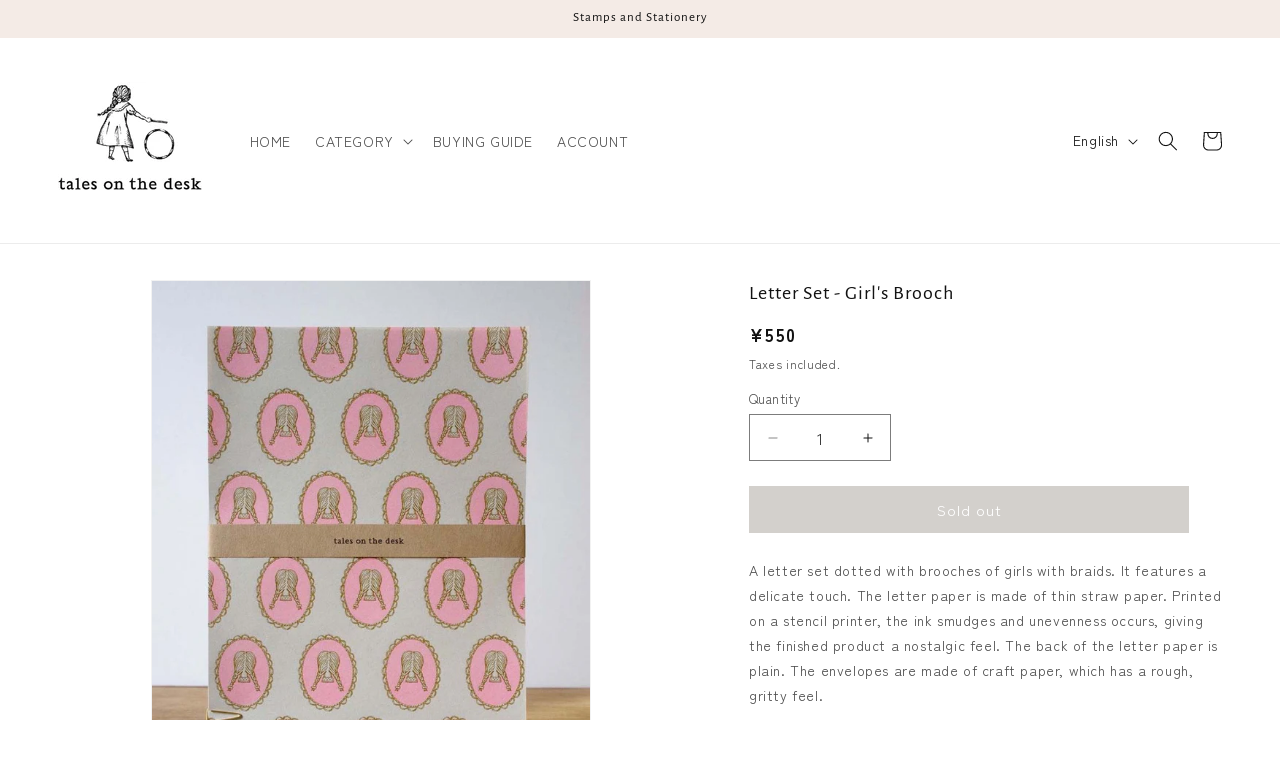

--- FILE ---
content_type: text/html; charset=utf-8
request_url: https://talesonthedesk.com/en/products/letter-set-7
body_size: 22895
content:
<!doctype html>
<html class="js" lang="en">
  <head>
    <meta charset="utf-8">
    <meta http-equiv="X-UA-Compatible" content="IE=edge">
    <meta name="viewport" content="width=device-width,initial-scale=1">
    <meta name="theme-color" content="">
    <link rel="canonical" href="https://talesonthedesk.com/en/products/letter-set-7">

    
<link rel="preconnect" href="https://fonts.shopifycdn.com" crossorigin><title>
      Letter set, girl&#39;s brooch, girl, cute, writing paper, letter
 &ndash; tales on the desk</title>

    
      <meta name="description" content="A letter set dotted with brooches of girls with braids. It features a delicate touch. The letter paper is made of thin straw paper. Printed on a stencil printer, the ink smudges and unevenness occurs, giving the finished product a nostalgic feel. The back of the letter paper is plain. The envelopes are made of craft pa">
    

    

<meta property="og:site_name" content="tales on the desk">
<meta property="og:url" content="https://talesonthedesk.com/en/products/letter-set-7">
<meta property="og:title" content="Letter set, girl&#39;s brooch, girl, cute, writing paper, letter">
<meta property="og:type" content="product">
<meta property="og:description" content="A letter set dotted with brooches of girls with braids. It features a delicate touch. The letter paper is made of thin straw paper. Printed on a stencil printer, the ink smudges and unevenness occurs, giving the finished product a nostalgic feel. The back of the letter paper is plain. The envelopes are made of craft pa"><meta property="og:image" content="http://talesonthedesk.com/cdn/shop/files/7.jpg?v=1715943025">
  <meta property="og:image:secure_url" content="https://talesonthedesk.com/cdn/shop/files/7.jpg?v=1715943025">
  <meta property="og:image:width" content="800">
  <meta property="og:image:height" content="1000"><meta property="og:price:amount" content="550">
  <meta property="og:price:currency" content="JPY"><meta name="twitter:site" content="@https://x.com/talesonthedesk"><meta name="twitter:card" content="summary_large_image">
<meta name="twitter:title" content="Letter set, girl&#39;s brooch, girl, cute, writing paper, letter">
<meta name="twitter:description" content="A letter set dotted with brooches of girls with braids. It features a delicate touch. The letter paper is made of thin straw paper. Printed on a stencil printer, the ink smudges and unevenness occurs, giving the finished product a nostalgic feel. The back of the letter paper is plain. The envelopes are made of craft pa">


    <script src="//talesonthedesk.com/cdn/shop/t/84/assets/constants.js?v=132983761750457495441754645741" defer="defer"></script>
    <script src="//talesonthedesk.com/cdn/shop/t/84/assets/pubsub.js?v=25310214064522200911754645743" defer="defer"></script>
    <script src="//talesonthedesk.com/cdn/shop/t/84/assets/global.js?v=7301445359237545521754645741" defer="defer"></script>
    <script src="//talesonthedesk.com/cdn/shop/t/84/assets/details-disclosure.js?v=13653116266235556501754645741" defer="defer"></script>
    <script src="//talesonthedesk.com/cdn/shop/t/84/assets/details-modal.js?v=25581673532751508451754645741" defer="defer"></script>
    <script src="//talesonthedesk.com/cdn/shop/t/84/assets/search-form.js?v=133129549252120666541754645743" defer="defer"></script><script src="//talesonthedesk.com/cdn/shop/t/84/assets/animations.js?v=88693664871331136111754645740" defer="defer"></script><script>window.performance && window.performance.mark && window.performance.mark('shopify.content_for_header.start');</script><meta name="google-site-verification" content="F_ZORkhZGz8XvTVhfcOGUN1DIAhdFN8i9cln2EAlioU">
<meta id="shopify-digital-wallet" name="shopify-digital-wallet" content="/59105837142/digital_wallets/dialog">
<link rel="alternate" hreflang="x-default" href="https://talesonthedesk.com/products/letter-set-7">
<link rel="alternate" hreflang="en" href="https://talesonthedesk.com/en/products/letter-set-7">
<link rel="alternate" type="application/json+oembed" href="https://talesonthedesk.com/en/products/letter-set-7.oembed">
<script async="async" src="/checkouts/internal/preloads.js?locale=en-JP"></script>
<script id="shopify-features" type="application/json">{"accessToken":"c8516769161385e4339938b50860e66b","betas":["rich-media-storefront-analytics"],"domain":"talesonthedesk.com","predictiveSearch":false,"shopId":59105837142,"locale":"en"}</script>
<script>var Shopify = Shopify || {};
Shopify.shop = "52811e-14.myshopify.com";
Shopify.locale = "en";
Shopify.currency = {"active":"JPY","rate":"1.0"};
Shopify.country = "JP";
Shopify.theme = {"name":"Dawn29","id":139722686550,"schema_name":"Dawn","schema_version":"15.4.0","theme_store_id":887,"role":"main"};
Shopify.theme.handle = "null";
Shopify.theme.style = {"id":null,"handle":null};
Shopify.cdnHost = "talesonthedesk.com/cdn";
Shopify.routes = Shopify.routes || {};
Shopify.routes.root = "/en/";</script>
<script type="module">!function(o){(o.Shopify=o.Shopify||{}).modules=!0}(window);</script>
<script>!function(o){function n(){var o=[];function n(){o.push(Array.prototype.slice.apply(arguments))}return n.q=o,n}var t=o.Shopify=o.Shopify||{};t.loadFeatures=n(),t.autoloadFeatures=n()}(window);</script>
<script id="shop-js-analytics" type="application/json">{"pageType":"product"}</script>
<script defer="defer" async type="module" src="//talesonthedesk.com/cdn/shopifycloud/shop-js/modules/v2/client.init-shop-cart-sync_COMZFrEa.en.esm.js"></script>
<script defer="defer" async type="module" src="//talesonthedesk.com/cdn/shopifycloud/shop-js/modules/v2/chunk.common_CdXrxk3f.esm.js"></script>
<script type="module">
  await import("//talesonthedesk.com/cdn/shopifycloud/shop-js/modules/v2/client.init-shop-cart-sync_COMZFrEa.en.esm.js");
await import("//talesonthedesk.com/cdn/shopifycloud/shop-js/modules/v2/chunk.common_CdXrxk3f.esm.js");

  window.Shopify.SignInWithShop?.initShopCartSync?.({"fedCMEnabled":true,"windoidEnabled":true});

</script>
<script>(function() {
  var isLoaded = false;
  function asyncLoad() {
    if (isLoaded) return;
    isLoaded = true;
    var urls = ["https:\/\/cdncozyantitheft.addons.business\/js\/script_tags\/52811e-14\/O63dZLzjdMTPzaNxkpSV5x2uouKt53A7.js?shop=52811e-14.myshopify.com"];
    for (var i = 0; i < urls.length; i++) {
      var s = document.createElement('script');
      s.type = 'text/javascript';
      s.async = true;
      s.src = urls[i];
      var x = document.getElementsByTagName('script')[0];
      x.parentNode.insertBefore(s, x);
    }
  };
  if(window.attachEvent) {
    window.attachEvent('onload', asyncLoad);
  } else {
    window.addEventListener('load', asyncLoad, false);
  }
})();</script>
<script id="__st">var __st={"a":59105837142,"offset":32400,"reqid":"9aef4fdc-2b75-45e3-a641-d2c84c187e36-1762987221","pageurl":"talesonthedesk.com\/en\/products\/letter-set-7","u":"a645a94f241a","p":"product","rtyp":"product","rid":7221897363542};</script>
<script>window.ShopifyPaypalV4VisibilityTracking = true;</script>
<script id="captcha-bootstrap">!function(){'use strict';const t='contact',e='account',n='new_comment',o=[[t,t],['blogs',n],['comments',n],[t,'customer']],c=[[e,'customer_login'],[e,'guest_login'],[e,'recover_customer_password'],[e,'create_customer']],r=t=>t.map((([t,e])=>`form[action*='/${t}']:not([data-nocaptcha='true']) input[name='form_type'][value='${e}']`)).join(','),a=t=>()=>t?[...document.querySelectorAll(t)].map((t=>t.form)):[];function s(){const t=[...o],e=r(t);return a(e)}const i='password',u='form_key',d=['recaptcha-v3-token','g-recaptcha-response','h-captcha-response',i],f=()=>{try{return window.sessionStorage}catch{return}},m='__shopify_v',_=t=>t.elements[u];function p(t,e,n=!1){try{const o=window.sessionStorage,c=JSON.parse(o.getItem(e)),{data:r}=function(t){const{data:e,action:n}=t;return t[m]||n?{data:e,action:n}:{data:t,action:n}}(c);for(const[e,n]of Object.entries(r))t.elements[e]&&(t.elements[e].value=n);n&&o.removeItem(e)}catch(o){console.error('form repopulation failed',{error:o})}}const l='form_type',E='cptcha';function T(t){t.dataset[E]=!0}const w=window,h=w.document,L='Shopify',v='ce_forms',y='captcha';let A=!1;((t,e)=>{const n=(g='f06e6c50-85a8-45c8-87d0-21a2b65856fe',I='https://cdn.shopify.com/shopifycloud/storefront-forms-hcaptcha/ce_storefront_forms_captcha_hcaptcha.v1.5.2.iife.js',D={infoText:'Protected by hCaptcha',privacyText:'Privacy',termsText:'Terms'},(t,e,n)=>{const o=w[L][v],c=o.bindForm;if(c)return c(t,g,e,D).then(n);var r;o.q.push([[t,g,e,D],n]),r=I,A||(h.body.append(Object.assign(h.createElement('script'),{id:'captcha-provider',async:!0,src:r})),A=!0)});var g,I,D;w[L]=w[L]||{},w[L][v]=w[L][v]||{},w[L][v].q=[],w[L][y]=w[L][y]||{},w[L][y].protect=function(t,e){n(t,void 0,e),T(t)},Object.freeze(w[L][y]),function(t,e,n,w,h,L){const[v,y,A,g]=function(t,e,n){const i=e?o:[],u=t?c:[],d=[...i,...u],f=r(d),m=r(i),_=r(d.filter((([t,e])=>n.includes(e))));return[a(f),a(m),a(_),s()]}(w,h,L),I=t=>{const e=t.target;return e instanceof HTMLFormElement?e:e&&e.form},D=t=>v().includes(t);t.addEventListener('submit',(t=>{const e=I(t);if(!e)return;const n=D(e)&&!e.dataset.hcaptchaBound&&!e.dataset.recaptchaBound,o=_(e),c=g().includes(e)&&(!o||!o.value);(n||c)&&t.preventDefault(),c&&!n&&(function(t){try{if(!f())return;!function(t){const e=f();if(!e)return;const n=_(t);if(!n)return;const o=n.value;o&&e.removeItem(o)}(t);const e=Array.from(Array(32),(()=>Math.random().toString(36)[2])).join('');!function(t,e){_(t)||t.append(Object.assign(document.createElement('input'),{type:'hidden',name:u})),t.elements[u].value=e}(t,e),function(t,e){const n=f();if(!n)return;const o=[...t.querySelectorAll(`input[type='${i}']`)].map((({name:t})=>t)),c=[...d,...o],r={};for(const[a,s]of new FormData(t).entries())c.includes(a)||(r[a]=s);n.setItem(e,JSON.stringify({[m]:1,action:t.action,data:r}))}(t,e)}catch(e){console.error('failed to persist form',e)}}(e),e.submit())}));const S=(t,e)=>{t&&!t.dataset[E]&&(n(t,e.some((e=>e===t))),T(t))};for(const o of['focusin','change'])t.addEventListener(o,(t=>{const e=I(t);D(e)&&S(e,y())}));const B=e.get('form_key'),M=e.get(l),P=B&&M;t.addEventListener('DOMContentLoaded',(()=>{const t=y();if(P)for(const e of t)e.elements[l].value===M&&p(e,B);[...new Set([...A(),...v().filter((t=>'true'===t.dataset.shopifyCaptcha))])].forEach((e=>S(e,t)))}))}(h,new URLSearchParams(w.location.search),n,t,e,['guest_login'])})(!0,!0)}();</script>
<script integrity="sha256-52AcMU7V7pcBOXWImdc/TAGTFKeNjmkeM1Pvks/DTgc=" data-source-attribution="shopify.loadfeatures" defer="defer" src="//talesonthedesk.com/cdn/shopifycloud/storefront/assets/storefront/load_feature-81c60534.js" crossorigin="anonymous"></script>
<script data-source-attribution="shopify.dynamic_checkout.dynamic.init">var Shopify=Shopify||{};Shopify.PaymentButton=Shopify.PaymentButton||{isStorefrontPortableWallets:!0,init:function(){window.Shopify.PaymentButton.init=function(){};var t=document.createElement("script");t.src="https://talesonthedesk.com/cdn/shopifycloud/portable-wallets/latest/portable-wallets.en.js",t.type="module",document.head.appendChild(t)}};
</script>
<script data-source-attribution="shopify.dynamic_checkout.buyer_consent">
  function portableWalletsHideBuyerConsent(e){var t=document.getElementById("shopify-buyer-consent"),n=document.getElementById("shopify-subscription-policy-button");t&&n&&(t.classList.add("hidden"),t.setAttribute("aria-hidden","true"),n.removeEventListener("click",e))}function portableWalletsShowBuyerConsent(e){var t=document.getElementById("shopify-buyer-consent"),n=document.getElementById("shopify-subscription-policy-button");t&&n&&(t.classList.remove("hidden"),t.removeAttribute("aria-hidden"),n.addEventListener("click",e))}window.Shopify?.PaymentButton&&(window.Shopify.PaymentButton.hideBuyerConsent=portableWalletsHideBuyerConsent,window.Shopify.PaymentButton.showBuyerConsent=portableWalletsShowBuyerConsent);
</script>
<script data-source-attribution="shopify.dynamic_checkout.cart.bootstrap">document.addEventListener("DOMContentLoaded",(function(){function t(){return document.querySelector("shopify-accelerated-checkout-cart, shopify-accelerated-checkout")}if(t())Shopify.PaymentButton.init();else{new MutationObserver((function(e,n){t()&&(Shopify.PaymentButton.init(),n.disconnect())})).observe(document.body,{childList:!0,subtree:!0})}}));
</script>
<script id="sections-script" data-sections="header" defer="defer" src="//talesonthedesk.com/cdn/shop/t/84/compiled_assets/scripts.js?2334"></script>
<script>window.performance && window.performance.mark && window.performance.mark('shopify.content_for_header.end');</script>


    <style data-shopify>
      @font-face {
  font-family: "Zen Kaku Gothic New";
  font-weight: 400;
  font-style: normal;
  font-display: swap;
  src: url("//talesonthedesk.com/cdn/fonts/zen_kaku_gothic_new/zenkakugothicnew_n4.04cfb790a87c2fa56f40f47191b8c05620cc5b9c.woff2") format("woff2"),
       url("//talesonthedesk.com/cdn/fonts/zen_kaku_gothic_new/zenkakugothicnew_n4.9496f4244fdde226f75f70707742d1f64ea52225.woff") format("woff");
}

      @font-face {
  font-family: "Zen Kaku Gothic New";
  font-weight: 700;
  font-style: normal;
  font-display: swap;
  src: url("//talesonthedesk.com/cdn/fonts/zen_kaku_gothic_new/zenkakugothicnew_n7.c629355112e2c4394bf64889a68f5ace346cfdd0.woff2") format("woff2"),
       url("//talesonthedesk.com/cdn/fonts/zen_kaku_gothic_new/zenkakugothicnew_n7.42126078c22414f8c87e00eff728b3e0216214d7.woff") format("woff");
}

      
      
      @font-face {
  font-family: "Alegreya Sans";
  font-weight: 400;
  font-style: normal;
  font-display: swap;
  src: url("//talesonthedesk.com/cdn/fonts/alegreya_sans/alegreyasans_n4.e332e76eefe545db0f9180cd382ce06e2f88055f.woff2") format("woff2"),
       url("//talesonthedesk.com/cdn/fonts/alegreya_sans/alegreyasans_n4.2f538e6a7581234d2f67054a40fbfd36d80c2e56.woff") format("woff");
}


      
        :root,
        .color-scheme-1 {
          --color-background: 255,255,255;
        
          --gradient-background: #ffffff;
        

        

        --color-foreground: 18,18,18;
        --color-background-contrast: 191,191,191;
        --color-shadow: 18,18,18;
        --color-button: 167,160,153;
        --color-button-text: 255,255,255;
        --color-secondary-button: 255,255,255;
        --color-secondary-button-text: 18,18,18;
        --color-link: 18,18,18;
        --color-badge-foreground: 18,18,18;
        --color-badge-background: 255,255,255;
        --color-badge-border: 18,18,18;
        --payment-terms-background-color: rgb(255 255 255);
      }
      
        
        .color-scheme-2 {
          --color-background: 243,243,243;
        
          --gradient-background: #f3f3f3;
        

        

        --color-foreground: 18,18,18;
        --color-background-contrast: 179,179,179;
        --color-shadow: 18,18,18;
        --color-button: 18,18,18;
        --color-button-text: 243,243,243;
        --color-secondary-button: 243,243,243;
        --color-secondary-button-text: 18,18,18;
        --color-link: 18,18,18;
        --color-badge-foreground: 18,18,18;
        --color-badge-background: 243,243,243;
        --color-badge-border: 18,18,18;
        --payment-terms-background-color: rgb(243 243 243);
      }
      
        
        .color-scheme-3 {
          --color-background: 36,40,51;
        
          --gradient-background: #242833;
        

        

        --color-foreground: 255,255,255;
        --color-background-contrast: 47,52,66;
        --color-shadow: 18,18,18;
        --color-button: 255,255,255;
        --color-button-text: 0,0,0;
        --color-secondary-button: 36,40,51;
        --color-secondary-button-text: 255,255,255;
        --color-link: 255,255,255;
        --color-badge-foreground: 255,255,255;
        --color-badge-background: 36,40,51;
        --color-badge-border: 255,255,255;
        --payment-terms-background-color: rgb(36 40 51);
      }
      
        
        .color-scheme-4 {
          --color-background: 18,18,18;
        
          --gradient-background: #121212;
        

        

        --color-foreground: 255,255,255;
        --color-background-contrast: 146,146,146;
        --color-shadow: 18,18,18;
        --color-button: 255,255,255;
        --color-button-text: 18,18,18;
        --color-secondary-button: 18,18,18;
        --color-secondary-button-text: 255,255,255;
        --color-link: 255,255,255;
        --color-badge-foreground: 255,255,255;
        --color-badge-background: 18,18,18;
        --color-badge-border: 255,255,255;
        --payment-terms-background-color: rgb(18 18 18);
      }
      
        
        .color-scheme-5 {
          --color-background: 51,79,180;
        
          --gradient-background: #334fb4;
        

        

        --color-foreground: 255,255,255;
        --color-background-contrast: 23,35,81;
        --color-shadow: 18,18,18;
        --color-button: 255,255,255;
        --color-button-text: 51,79,180;
        --color-secondary-button: 51,79,180;
        --color-secondary-button-text: 255,255,255;
        --color-link: 255,255,255;
        --color-badge-foreground: 255,255,255;
        --color-badge-background: 51,79,180;
        --color-badge-border: 255,255,255;
        --payment-terms-background-color: rgb(51 79 180);
      }
      
        
        .color-scheme-82bb1ca6-d642-4c2c-a560-6dbc3ee61707 {
          --color-background: 244,235,230;
        
          --gradient-background: #f4ebe6;
        

        

        --color-foreground: 18,18,18;
        --color-background-contrast: 205,164,141;
        --color-shadow: 18,18,18;
        --color-button: 18,18,18;
        --color-button-text: 255,255,255;
        --color-secondary-button: 244,235,230;
        --color-secondary-button-text: 18,18,18;
        --color-link: 18,18,18;
        --color-badge-foreground: 18,18,18;
        --color-badge-background: 244,235,230;
        --color-badge-border: 18,18,18;
        --payment-terms-background-color: rgb(244 235 230);
      }
      
        
        .color-scheme-691b7879-4d90-448a-b77d-d7861409e13f {
          --color-background: 167,160,153;
        
          --gradient-background: #a7a099;
        

        

        --color-foreground: 255,255,255;
        --color-background-contrast: 103,96,89;
        --color-shadow: 18,18,18;
        --color-button: 18,18,18;
        --color-button-text: 255,255,255;
        --color-secondary-button: 167,160,153;
        --color-secondary-button-text: 18,18,18;
        --color-link: 18,18,18;
        --color-badge-foreground: 255,255,255;
        --color-badge-background: 167,160,153;
        --color-badge-border: 255,255,255;
        --payment-terms-background-color: rgb(167 160 153);
      }
      
        
        .color-scheme-40bc6c4a-4192-470f-b219-4a4942a33929 {
          --color-background: 255,255,255;
        
          --gradient-background: #ffffff;
        

        

        --color-foreground: 18,18,18;
        --color-background-contrast: 191,191,191;
        --color-shadow: 18,18,18;
        --color-button: 167,160,153;
        --color-button-text: 255,255,255;
        --color-secondary-button: 255,255,255;
        --color-secondary-button-text: 18,18,18;
        --color-link: 18,18,18;
        --color-badge-foreground: 18,18,18;
        --color-badge-background: 255,255,255;
        --color-badge-border: 18,18,18;
        --payment-terms-background-color: rgb(255 255 255);
      }
      

      body, .color-scheme-1, .color-scheme-2, .color-scheme-3, .color-scheme-4, .color-scheme-5, .color-scheme-82bb1ca6-d642-4c2c-a560-6dbc3ee61707, .color-scheme-691b7879-4d90-448a-b77d-d7861409e13f, .color-scheme-40bc6c4a-4192-470f-b219-4a4942a33929 {
        color: rgba(var(--color-foreground), 0.75);
        background-color: rgb(var(--color-background));
      }

      :root {
        --font-body-family: "Zen Kaku Gothic New", sans-serif;
        --font-body-style: normal;
        --font-body-weight: 400;
        --font-body-weight-bold: 700;

        --font-heading-family: "Alegreya Sans", sans-serif;
        --font-heading-style: normal;
        --font-heading-weight: 400;

        --font-body-scale: 1.0;
        --font-heading-scale: 1.0;

        --media-padding: px;
        --media-border-opacity: 0.05;
        --media-border-width: 1px;
        --media-radius: 0px;
        --media-shadow-opacity: 0.0;
        --media-shadow-horizontal-offset: 0px;
        --media-shadow-vertical-offset: 4px;
        --media-shadow-blur-radius: 5px;
        --media-shadow-visible: 0;

        --page-width: 130rem;
        --page-width-margin: 0rem;

        --product-card-image-padding: 0.0rem;
        --product-card-corner-radius: 0.0rem;
        --product-card-text-alignment: left;
        --product-card-border-width: 0.0rem;
        --product-card-border-opacity: 0.1;
        --product-card-shadow-opacity: 0.0;
        --product-card-shadow-visible: 0;
        --product-card-shadow-horizontal-offset: 0.0rem;
        --product-card-shadow-vertical-offset: 0.4rem;
        --product-card-shadow-blur-radius: 0.5rem;

        --collection-card-image-padding: 0.0rem;
        --collection-card-corner-radius: 0.0rem;
        --collection-card-text-alignment: left;
        --collection-card-border-width: 0.0rem;
        --collection-card-border-opacity: 0.1;
        --collection-card-shadow-opacity: 0.0;
        --collection-card-shadow-visible: 0;
        --collection-card-shadow-horizontal-offset: 0.0rem;
        --collection-card-shadow-vertical-offset: 0.4rem;
        --collection-card-shadow-blur-radius: 0.5rem;

        --blog-card-image-padding: 0.0rem;
        --blog-card-corner-radius: 0.0rem;
        --blog-card-text-alignment: left;
        --blog-card-border-width: 0.0rem;
        --blog-card-border-opacity: 0.1;
        --blog-card-shadow-opacity: 0.0;
        --blog-card-shadow-visible: 0;
        --blog-card-shadow-horizontal-offset: 0.0rem;
        --blog-card-shadow-vertical-offset: 0.4rem;
        --blog-card-shadow-blur-radius: 0.5rem;

        --badge-corner-radius: 0.0rem;

        --popup-border-width: 1px;
        --popup-border-opacity: 0.1;
        --popup-corner-radius: 0px;
        --popup-shadow-opacity: 0.05;
        --popup-shadow-horizontal-offset: 0px;
        --popup-shadow-vertical-offset: 4px;
        --popup-shadow-blur-radius: 5px;

        --drawer-border-width: 1px;
        --drawer-border-opacity: 0.1;
        --drawer-shadow-opacity: 0.0;
        --drawer-shadow-horizontal-offset: 0px;
        --drawer-shadow-vertical-offset: 4px;
        --drawer-shadow-blur-radius: 5px;

        --spacing-sections-desktop: 0px;
        --spacing-sections-mobile: 0px;

        --grid-desktop-vertical-spacing: 4px;
        --grid-desktop-horizontal-spacing: 16px;
        --grid-mobile-vertical-spacing: 2px;
        --grid-mobile-horizontal-spacing: 8px;

        --text-boxes-border-opacity: 0.1;
        --text-boxes-border-width: 0px;
        --text-boxes-radius: 0px;
        --text-boxes-shadow-opacity: 0.0;
        --text-boxes-shadow-visible: 0;
        --text-boxes-shadow-horizontal-offset: 0px;
        --text-boxes-shadow-vertical-offset: 4px;
        --text-boxes-shadow-blur-radius: 5px;

        --buttons-radius: 0px;
        --buttons-radius-outset: 0px;
        --buttons-border-width: 1px;
        --buttons-border-opacity: 1.0;
        --buttons-shadow-opacity: 0.0;
        --buttons-shadow-visible: 0;
        --buttons-shadow-horizontal-offset: 0px;
        --buttons-shadow-vertical-offset: 4px;
        --buttons-shadow-blur-radius: 5px;
        --buttons-border-offset: 0px;

        --inputs-radius: 0px;
        --inputs-border-width: 1px;
        --inputs-border-opacity: 0.55;
        --inputs-shadow-opacity: 0.0;
        --inputs-shadow-horizontal-offset: 0px;
        --inputs-margin-offset: 0px;
        --inputs-shadow-vertical-offset: 4px;
        --inputs-shadow-blur-radius: 5px;
        --inputs-radius-outset: 0px;

        --variant-pills-radius: 40px;
        --variant-pills-border-width: 1px;
        --variant-pills-border-opacity: 0.55;
        --variant-pills-shadow-opacity: 0.0;
        --variant-pills-shadow-horizontal-offset: 0px;
        --variant-pills-shadow-vertical-offset: 4px;
        --variant-pills-shadow-blur-radius: 5px;
      }

      *,
      *::before,
      *::after {
        box-sizing: inherit;
      }

      html {
        box-sizing: border-box;
        font-size: calc(var(--font-body-scale) * 62.5%);
        height: 100%;
      }

      body {
        display: grid;
        grid-template-rows: auto auto 1fr auto;
        grid-template-columns: 100%;
        min-height: 100%;
        margin: 0;
        font-size: 1.5rem;
        letter-spacing: 0.06rem;
        line-height: calc(1 + 0.8 / var(--font-body-scale));
        font-family: var(--font-body-family);
        font-style: var(--font-body-style);
        font-weight: var(--font-body-weight);
      }

      @media screen and (min-width: 750px) {
        body {
          font-size: 1.6rem;
        }
      }
    </style>

    <link href="//talesonthedesk.com/cdn/shop/t/84/assets/base.css?v=119200543921345288101754647217" rel="stylesheet" type="text/css" media="all" />
    <link rel="stylesheet" href="//talesonthedesk.com/cdn/shop/t/84/assets/component-cart-items.css?v=13033300910818915211754645740" media="print" onload="this.media='all'">
      <link rel="preload" as="font" href="//talesonthedesk.com/cdn/fonts/zen_kaku_gothic_new/zenkakugothicnew_n4.04cfb790a87c2fa56f40f47191b8c05620cc5b9c.woff2" type="font/woff2" crossorigin>
      

      <link rel="preload" as="font" href="//talesonthedesk.com/cdn/fonts/alegreya_sans/alegreyasans_n4.e332e76eefe545db0f9180cd382ce06e2f88055f.woff2" type="font/woff2" crossorigin>
      
<link href="//talesonthedesk.com/cdn/shop/t/84/assets/component-localization-form.css?v=170315343355214948141754645740" rel="stylesheet" type="text/css" media="all" />
      <script src="//talesonthedesk.com/cdn/shop/t/84/assets/localization-form.js?v=144176611646395275351754645742" defer="defer"></script><link
        rel="stylesheet"
        href="//talesonthedesk.com/cdn/shop/t/84/assets/component-predictive-search.css?v=118923337488134913561754645740"
        media="print"
        onload="this.media='all'"
      ><script>
      if (Shopify.designMode) {
        document.documentElement.classList.add('shopify-design-mode');
      }
    </script>
  <link href="https://monorail-edge.shopifysvc.com" rel="dns-prefetch">
<script>(function(){if ("sendBeacon" in navigator && "performance" in window) {try {var session_token_from_headers = performance.getEntriesByType('navigation')[0].serverTiming.find(x => x.name == '_s').description;} catch {var session_token_from_headers = undefined;}var session_cookie_matches = document.cookie.match(/_shopify_s=([^;]*)/);var session_token_from_cookie = session_cookie_matches && session_cookie_matches.length === 2 ? session_cookie_matches[1] : "";var session_token = session_token_from_headers || session_token_from_cookie || "";function handle_abandonment_event(e) {var entries = performance.getEntries().filter(function(entry) {return /monorail-edge.shopifysvc.com/.test(entry.name);});if (!window.abandonment_tracked && entries.length === 0) {window.abandonment_tracked = true;var currentMs = Date.now();var navigation_start = performance.timing.navigationStart;var payload = {shop_id: 59105837142,url: window.location.href,navigation_start,duration: currentMs - navigation_start,session_token,page_type: "product"};window.navigator.sendBeacon("https://monorail-edge.shopifysvc.com/v1/produce", JSON.stringify({schema_id: "online_store_buyer_site_abandonment/1.1",payload: payload,metadata: {event_created_at_ms: currentMs,event_sent_at_ms: currentMs}}));}}window.addEventListener('pagehide', handle_abandonment_event);}}());</script>
<script id="web-pixels-manager-setup">(function e(e,d,r,n,o){if(void 0===o&&(o={}),!Boolean(null===(a=null===(i=window.Shopify)||void 0===i?void 0:i.analytics)||void 0===a?void 0:a.replayQueue)){var i,a;window.Shopify=window.Shopify||{};var t=window.Shopify;t.analytics=t.analytics||{};var s=t.analytics;s.replayQueue=[],s.publish=function(e,d,r){return s.replayQueue.push([e,d,r]),!0};try{self.performance.mark("wpm:start")}catch(e){}var l=function(){var e={modern:/Edge?\/(1{2}[4-9]|1[2-9]\d|[2-9]\d{2}|\d{4,})\.\d+(\.\d+|)|Firefox\/(1{2}[4-9]|1[2-9]\d|[2-9]\d{2}|\d{4,})\.\d+(\.\d+|)|Chrom(ium|e)\/(9{2}|\d{3,})\.\d+(\.\d+|)|(Maci|X1{2}).+ Version\/(15\.\d+|(1[6-9]|[2-9]\d|\d{3,})\.\d+)([,.]\d+|)( \(\w+\)|)( Mobile\/\w+|) Safari\/|Chrome.+OPR\/(9{2}|\d{3,})\.\d+\.\d+|(CPU[ +]OS|iPhone[ +]OS|CPU[ +]iPhone|CPU IPhone OS|CPU iPad OS)[ +]+(15[._]\d+|(1[6-9]|[2-9]\d|\d{3,})[._]\d+)([._]\d+|)|Android:?[ /-](13[3-9]|1[4-9]\d|[2-9]\d{2}|\d{4,})(\.\d+|)(\.\d+|)|Android.+Firefox\/(13[5-9]|1[4-9]\d|[2-9]\d{2}|\d{4,})\.\d+(\.\d+|)|Android.+Chrom(ium|e)\/(13[3-9]|1[4-9]\d|[2-9]\d{2}|\d{4,})\.\d+(\.\d+|)|SamsungBrowser\/([2-9]\d|\d{3,})\.\d+/,legacy:/Edge?\/(1[6-9]|[2-9]\d|\d{3,})\.\d+(\.\d+|)|Firefox\/(5[4-9]|[6-9]\d|\d{3,})\.\d+(\.\d+|)|Chrom(ium|e)\/(5[1-9]|[6-9]\d|\d{3,})\.\d+(\.\d+|)([\d.]+$|.*Safari\/(?![\d.]+ Edge\/[\d.]+$))|(Maci|X1{2}).+ Version\/(10\.\d+|(1[1-9]|[2-9]\d|\d{3,})\.\d+)([,.]\d+|)( \(\w+\)|)( Mobile\/\w+|) Safari\/|Chrome.+OPR\/(3[89]|[4-9]\d|\d{3,})\.\d+\.\d+|(CPU[ +]OS|iPhone[ +]OS|CPU[ +]iPhone|CPU IPhone OS|CPU iPad OS)[ +]+(10[._]\d+|(1[1-9]|[2-9]\d|\d{3,})[._]\d+)([._]\d+|)|Android:?[ /-](13[3-9]|1[4-9]\d|[2-9]\d{2}|\d{4,})(\.\d+|)(\.\d+|)|Mobile Safari.+OPR\/([89]\d|\d{3,})\.\d+\.\d+|Android.+Firefox\/(13[5-9]|1[4-9]\d|[2-9]\d{2}|\d{4,})\.\d+(\.\d+|)|Android.+Chrom(ium|e)\/(13[3-9]|1[4-9]\d|[2-9]\d{2}|\d{4,})\.\d+(\.\d+|)|Android.+(UC? ?Browser|UCWEB|U3)[ /]?(15\.([5-9]|\d{2,})|(1[6-9]|[2-9]\d|\d{3,})\.\d+)\.\d+|SamsungBrowser\/(5\.\d+|([6-9]|\d{2,})\.\d+)|Android.+MQ{2}Browser\/(14(\.(9|\d{2,})|)|(1[5-9]|[2-9]\d|\d{3,})(\.\d+|))(\.\d+|)|K[Aa][Ii]OS\/(3\.\d+|([4-9]|\d{2,})\.\d+)(\.\d+|)/},d=e.modern,r=e.legacy,n=navigator.userAgent;return n.match(d)?"modern":n.match(r)?"legacy":"unknown"}(),u="modern"===l?"modern":"legacy",c=(null!=n?n:{modern:"",legacy:""})[u],f=function(e){return[e.baseUrl,"/wpm","/b",e.hashVersion,"modern"===e.buildTarget?"m":"l",".js"].join("")}({baseUrl:d,hashVersion:r,buildTarget:u}),m=function(e){var d=e.version,r=e.bundleTarget,n=e.surface,o=e.pageUrl,i=e.monorailEndpoint;return{emit:function(e){var a=e.status,t=e.errorMsg,s=(new Date).getTime(),l=JSON.stringify({metadata:{event_sent_at_ms:s},events:[{schema_id:"web_pixels_manager_load/3.1",payload:{version:d,bundle_target:r,page_url:o,status:a,surface:n,error_msg:t},metadata:{event_created_at_ms:s}}]});if(!i)return console&&console.warn&&console.warn("[Web Pixels Manager] No Monorail endpoint provided, skipping logging."),!1;try{return self.navigator.sendBeacon.bind(self.navigator)(i,l)}catch(e){}var u=new XMLHttpRequest;try{return u.open("POST",i,!0),u.setRequestHeader("Content-Type","text/plain"),u.send(l),!0}catch(e){return console&&console.warn&&console.warn("[Web Pixels Manager] Got an unhandled error while logging to Monorail."),!1}}}}({version:r,bundleTarget:l,surface:e.surface,pageUrl:self.location.href,monorailEndpoint:e.monorailEndpoint});try{o.browserTarget=l,function(e){var d=e.src,r=e.async,n=void 0===r||r,o=e.onload,i=e.onerror,a=e.sri,t=e.scriptDataAttributes,s=void 0===t?{}:t,l=document.createElement("script"),u=document.querySelector("head"),c=document.querySelector("body");if(l.async=n,l.src=d,a&&(l.integrity=a,l.crossOrigin="anonymous"),s)for(var f in s)if(Object.prototype.hasOwnProperty.call(s,f))try{l.dataset[f]=s[f]}catch(e){}if(o&&l.addEventListener("load",o),i&&l.addEventListener("error",i),u)u.appendChild(l);else{if(!c)throw new Error("Did not find a head or body element to append the script");c.appendChild(l)}}({src:f,async:!0,onload:function(){if(!function(){var e,d;return Boolean(null===(d=null===(e=window.Shopify)||void 0===e?void 0:e.analytics)||void 0===d?void 0:d.initialized)}()){var d=window.webPixelsManager.init(e)||void 0;if(d){var r=window.Shopify.analytics;r.replayQueue.forEach((function(e){var r=e[0],n=e[1],o=e[2];d.publishCustomEvent(r,n,o)})),r.replayQueue=[],r.publish=d.publishCustomEvent,r.visitor=d.visitor,r.initialized=!0}}},onerror:function(){return m.emit({status:"failed",errorMsg:"".concat(f," has failed to load")})},sri:function(e){var d=/^sha384-[A-Za-z0-9+/=]+$/;return"string"==typeof e&&d.test(e)}(c)?c:"",scriptDataAttributes:o}),m.emit({status:"loading"})}catch(e){m.emit({status:"failed",errorMsg:(null==e?void 0:e.message)||"Unknown error"})}}})({shopId: 59105837142,storefrontBaseUrl: "https://talesonthedesk.com",extensionsBaseUrl: "https://extensions.shopifycdn.com/cdn/shopifycloud/web-pixels-manager",monorailEndpoint: "https://monorail-edge.shopifysvc.com/unstable/produce_batch",surface: "storefront-renderer",enabledBetaFlags: ["2dca8a86"],webPixelsConfigList: [{"id":"382337110","configuration":"{\"config\":\"{\\\"pixel_id\\\":\\\"GT-T945T77D\\\",\\\"target_country\\\":\\\"JP\\\",\\\"gtag_events\\\":[{\\\"type\\\":\\\"begin_checkout\\\",\\\"action_label\\\":\\\"GT-T945T77D\\\"},{\\\"type\\\":\\\"search\\\",\\\"action_label\\\":\\\"GT-T945T77D\\\"},{\\\"type\\\":\\\"view_item\\\",\\\"action_label\\\":[\\\"GT-T945T77D\\\",\\\"MC-71Q8W5QC3C\\\"]},{\\\"type\\\":\\\"purchase\\\",\\\"action_label\\\":[\\\"GT-T945T77D\\\",\\\"MC-71Q8W5QC3C\\\"]},{\\\"type\\\":\\\"page_view\\\",\\\"action_label\\\":[\\\"GT-T945T77D\\\",\\\"MC-71Q8W5QC3C\\\"]},{\\\"type\\\":\\\"add_payment_info\\\",\\\"action_label\\\":\\\"GT-T945T77D\\\"},{\\\"type\\\":\\\"add_to_cart\\\",\\\"action_label\\\":\\\"GT-T945T77D\\\"}],\\\"enable_monitoring_mode\\\":false}\"}","eventPayloadVersion":"v1","runtimeContext":"OPEN","scriptVersion":"b2a88bafab3e21179ed38636efcd8a93","type":"APP","apiClientId":1780363,"privacyPurposes":[],"dataSharingAdjustments":{"protectedCustomerApprovalScopes":["read_customer_address","read_customer_email","read_customer_name","read_customer_personal_data","read_customer_phone"]}},{"id":"shopify-app-pixel","configuration":"{}","eventPayloadVersion":"v1","runtimeContext":"STRICT","scriptVersion":"0450","apiClientId":"shopify-pixel","type":"APP","privacyPurposes":["ANALYTICS","MARKETING"]},{"id":"shopify-custom-pixel","eventPayloadVersion":"v1","runtimeContext":"LAX","scriptVersion":"0450","apiClientId":"shopify-pixel","type":"CUSTOM","privacyPurposes":["ANALYTICS","MARKETING"]}],isMerchantRequest: false,initData: {"shop":{"name":"tales on the desk","paymentSettings":{"currencyCode":"JPY"},"myshopifyDomain":"52811e-14.myshopify.com","countryCode":"JP","storefrontUrl":"https:\/\/talesonthedesk.com\/en"},"customer":null,"cart":null,"checkout":null,"productVariants":[{"price":{"amount":550.0,"currencyCode":"JPY"},"product":{"title":"Letter Set - Girl's Brooch","vendor":"tales on the desk","id":"7221897363542","untranslatedTitle":"Letter Set - Girl's Brooch","url":"\/en\/products\/letter-set-7","type":""},"id":"41309792239702","image":{"src":"\/\/talesonthedesk.com\/cdn\/shop\/files\/7.jpg?v=1715943025"},"sku":"","title":"Default Title","untranslatedTitle":"Default Title"}],"purchasingCompany":null},},"https://talesonthedesk.com/cdn","ae1676cfwd2530674p4253c800m34e853cb",{"modern":"","legacy":""},{"shopId":"59105837142","storefrontBaseUrl":"https:\/\/talesonthedesk.com","extensionBaseUrl":"https:\/\/extensions.shopifycdn.com\/cdn\/shopifycloud\/web-pixels-manager","surface":"storefront-renderer","enabledBetaFlags":"[\"2dca8a86\"]","isMerchantRequest":"false","hashVersion":"ae1676cfwd2530674p4253c800m34e853cb","publish":"custom","events":"[[\"page_viewed\",{}],[\"product_viewed\",{\"productVariant\":{\"price\":{\"amount\":550.0,\"currencyCode\":\"JPY\"},\"product\":{\"title\":\"Letter Set - Girl's Brooch\",\"vendor\":\"tales on the desk\",\"id\":\"7221897363542\",\"untranslatedTitle\":\"Letter Set - Girl's Brooch\",\"url\":\"\/en\/products\/letter-set-7\",\"type\":\"\"},\"id\":\"41309792239702\",\"image\":{\"src\":\"\/\/talesonthedesk.com\/cdn\/shop\/files\/7.jpg?v=1715943025\"},\"sku\":\"\",\"title\":\"Default Title\",\"untranslatedTitle\":\"Default Title\"}}]]"});</script><script>
  window.ShopifyAnalytics = window.ShopifyAnalytics || {};
  window.ShopifyAnalytics.meta = window.ShopifyAnalytics.meta || {};
  window.ShopifyAnalytics.meta.currency = 'JPY';
  var meta = {"product":{"id":7221897363542,"gid":"gid:\/\/shopify\/Product\/7221897363542","vendor":"tales on the desk","type":"","variants":[{"id":41309792239702,"price":55000,"name":"Letter Set - Girl's Brooch","public_title":null,"sku":""}],"remote":false},"page":{"pageType":"product","resourceType":"product","resourceId":7221897363542}};
  for (var attr in meta) {
    window.ShopifyAnalytics.meta[attr] = meta[attr];
  }
</script>
<script class="analytics">
  (function () {
    var customDocumentWrite = function(content) {
      var jquery = null;

      if (window.jQuery) {
        jquery = window.jQuery;
      } else if (window.Checkout && window.Checkout.$) {
        jquery = window.Checkout.$;
      }

      if (jquery) {
        jquery('body').append(content);
      }
    };

    var hasLoggedConversion = function(token) {
      if (token) {
        return document.cookie.indexOf('loggedConversion=' + token) !== -1;
      }
      return false;
    }

    var setCookieIfConversion = function(token) {
      if (token) {
        var twoMonthsFromNow = new Date(Date.now());
        twoMonthsFromNow.setMonth(twoMonthsFromNow.getMonth() + 2);

        document.cookie = 'loggedConversion=' + token + '; expires=' + twoMonthsFromNow;
      }
    }

    var trekkie = window.ShopifyAnalytics.lib = window.trekkie = window.trekkie || [];
    if (trekkie.integrations) {
      return;
    }
    trekkie.methods = [
      'identify',
      'page',
      'ready',
      'track',
      'trackForm',
      'trackLink'
    ];
    trekkie.factory = function(method) {
      return function() {
        var args = Array.prototype.slice.call(arguments);
        args.unshift(method);
        trekkie.push(args);
        return trekkie;
      };
    };
    for (var i = 0; i < trekkie.methods.length; i++) {
      var key = trekkie.methods[i];
      trekkie[key] = trekkie.factory(key);
    }
    trekkie.load = function(config) {
      trekkie.config = config || {};
      trekkie.config.initialDocumentCookie = document.cookie;
      var first = document.getElementsByTagName('script')[0];
      var script = document.createElement('script');
      script.type = 'text/javascript';
      script.onerror = function(e) {
        var scriptFallback = document.createElement('script');
        scriptFallback.type = 'text/javascript';
        scriptFallback.onerror = function(error) {
                var Monorail = {
      produce: function produce(monorailDomain, schemaId, payload) {
        var currentMs = new Date().getTime();
        var event = {
          schema_id: schemaId,
          payload: payload,
          metadata: {
            event_created_at_ms: currentMs,
            event_sent_at_ms: currentMs
          }
        };
        return Monorail.sendRequest("https://" + monorailDomain + "/v1/produce", JSON.stringify(event));
      },
      sendRequest: function sendRequest(endpointUrl, payload) {
        // Try the sendBeacon API
        if (window && window.navigator && typeof window.navigator.sendBeacon === 'function' && typeof window.Blob === 'function' && !Monorail.isIos12()) {
          var blobData = new window.Blob([payload], {
            type: 'text/plain'
          });

          if (window.navigator.sendBeacon(endpointUrl, blobData)) {
            return true;
          } // sendBeacon was not successful

        } // XHR beacon

        var xhr = new XMLHttpRequest();

        try {
          xhr.open('POST', endpointUrl);
          xhr.setRequestHeader('Content-Type', 'text/plain');
          xhr.send(payload);
        } catch (e) {
          console.log(e);
        }

        return false;
      },
      isIos12: function isIos12() {
        return window.navigator.userAgent.lastIndexOf('iPhone; CPU iPhone OS 12_') !== -1 || window.navigator.userAgent.lastIndexOf('iPad; CPU OS 12_') !== -1;
      }
    };
    Monorail.produce('monorail-edge.shopifysvc.com',
      'trekkie_storefront_load_errors/1.1',
      {shop_id: 59105837142,
      theme_id: 139722686550,
      app_name: "storefront",
      context_url: window.location.href,
      source_url: "//talesonthedesk.com/cdn/s/trekkie.storefront.308893168db1679b4a9f8a086857af995740364f.min.js"});

        };
        scriptFallback.async = true;
        scriptFallback.src = '//talesonthedesk.com/cdn/s/trekkie.storefront.308893168db1679b4a9f8a086857af995740364f.min.js';
        first.parentNode.insertBefore(scriptFallback, first);
      };
      script.async = true;
      script.src = '//talesonthedesk.com/cdn/s/trekkie.storefront.308893168db1679b4a9f8a086857af995740364f.min.js';
      first.parentNode.insertBefore(script, first);
    };
    trekkie.load(
      {"Trekkie":{"appName":"storefront","development":false,"defaultAttributes":{"shopId":59105837142,"isMerchantRequest":null,"themeId":139722686550,"themeCityHash":"13316727897877036114","contentLanguage":"en","currency":"JPY","eventMetadataId":"190393ba-9c06-44c8-80c2-745f74df6e9c"},"isServerSideCookieWritingEnabled":true,"monorailRegion":"shop_domain","enabledBetaFlags":["f0df213a"]},"Session Attribution":{},"S2S":{"facebookCapiEnabled":false,"source":"trekkie-storefront-renderer","apiClientId":580111}}
    );

    var loaded = false;
    trekkie.ready(function() {
      if (loaded) return;
      loaded = true;

      window.ShopifyAnalytics.lib = window.trekkie;

      var originalDocumentWrite = document.write;
      document.write = customDocumentWrite;
      try { window.ShopifyAnalytics.merchantGoogleAnalytics.call(this); } catch(error) {};
      document.write = originalDocumentWrite;

      window.ShopifyAnalytics.lib.page(null,{"pageType":"product","resourceType":"product","resourceId":7221897363542,"shopifyEmitted":true});

      var match = window.location.pathname.match(/checkouts\/(.+)\/(thank_you|post_purchase)/)
      var token = match? match[1]: undefined;
      if (!hasLoggedConversion(token)) {
        setCookieIfConversion(token);
        window.ShopifyAnalytics.lib.track("Viewed Product",{"currency":"JPY","variantId":41309792239702,"productId":7221897363542,"productGid":"gid:\/\/shopify\/Product\/7221897363542","name":"Letter Set - Girl's Brooch","price":"550","sku":"","brand":"tales on the desk","variant":null,"category":"","nonInteraction":true,"remote":false},undefined,undefined,{"shopifyEmitted":true});
      window.ShopifyAnalytics.lib.track("monorail:\/\/trekkie_storefront_viewed_product\/1.1",{"currency":"JPY","variantId":41309792239702,"productId":7221897363542,"productGid":"gid:\/\/shopify\/Product\/7221897363542","name":"Letter Set - Girl's Brooch","price":"550","sku":"","brand":"tales on the desk","variant":null,"category":"","nonInteraction":true,"remote":false,"referer":"https:\/\/talesonthedesk.com\/en\/products\/letter-set-7"});
      }
    });


        var eventsListenerScript = document.createElement('script');
        eventsListenerScript.async = true;
        eventsListenerScript.src = "//talesonthedesk.com/cdn/shopifycloud/storefront/assets/shop_events_listener-3da45d37.js";
        document.getElementsByTagName('head')[0].appendChild(eventsListenerScript);

})();</script>
<script
  defer
  src="https://talesonthedesk.com/cdn/shopifycloud/perf-kit/shopify-perf-kit-2.1.2.min.js"
  data-application="storefront-renderer"
  data-shop-id="59105837142"
  data-render-region="gcp-us-central1"
  data-page-type="product"
  data-theme-instance-id="139722686550"
  data-theme-name="Dawn"
  data-theme-version="15.4.0"
  data-monorail-region="shop_domain"
  data-resource-timing-sampling-rate="10"
  data-shs="true"
  data-shs-beacon="true"
  data-shs-export-with-fetch="true"
  data-shs-logs-sample-rate="1"
></script>
</head>

  <body class="gradient">
    <a class="skip-to-content-link button visually-hidden" href="#MainContent">
      Skip to content
    </a><!-- BEGIN sections: header-group -->
<div id="shopify-section-sections--17952355418198__announcement-bar" class="shopify-section shopify-section-group-header-group announcement-bar-section"><link href="//talesonthedesk.com/cdn/shop/t/84/assets/component-slideshow.css?v=17933591812325749411754645740" rel="stylesheet" type="text/css" media="all" />
<link href="//talesonthedesk.com/cdn/shop/t/84/assets/component-slider.css?v=14039311878856620671754645740" rel="stylesheet" type="text/css" media="all" />

  <link href="//talesonthedesk.com/cdn/shop/t/84/assets/component-list-social.css?v=35792976012981934991754645740" rel="stylesheet" type="text/css" media="all" />


<div
  class="utility-bar color-scheme-82bb1ca6-d642-4c2c-a560-6dbc3ee61707 gradient"
>
  <div class="page-width utility-bar__grid"><div
        class="announcement-bar"
        role="region"
        aria-label="Announcement"
        
      ><p class="announcement-bar__message h5">
            <span>Stamps and Stationery</span></p></div><div class="localization-wrapper">
</div>
  </div>
</div>


</div><div id="shopify-section-sections--17952355418198__header" class="shopify-section shopify-section-group-header-group section-header"><link rel="stylesheet" href="//talesonthedesk.com/cdn/shop/t/84/assets/component-list-menu.css?v=151968516119678728991754645740" media="print" onload="this.media='all'">
<link rel="stylesheet" href="//talesonthedesk.com/cdn/shop/t/84/assets/component-search.css?v=165164710990765432851754645740" media="print" onload="this.media='all'">
<link rel="stylesheet" href="//talesonthedesk.com/cdn/shop/t/84/assets/component-menu-drawer.css?v=147478906057189667651754645740" media="print" onload="this.media='all'">
<link
  rel="stylesheet"
  href="//talesonthedesk.com/cdn/shop/t/84/assets/component-cart-notification.css?v=54116361853792938221754645740"
  media="print"
  onload="this.media='all'"
><link rel="stylesheet" href="//talesonthedesk.com/cdn/shop/t/84/assets/component-price.css?v=47596247576480123001754645740" media="print" onload="this.media='all'"><style>
  header-drawer {
    justify-self: start;
    margin-left: -1.2rem;
  }@media screen and (min-width: 990px) {
      header-drawer {
        display: none;
      }
    }.menu-drawer-container {
    display: flex;
  }

  .list-menu {
    list-style: none;
    padding: 0;
    margin: 0;
  }

  .list-menu--inline {
    display: inline-flex;
    flex-wrap: wrap;
  }

  summary.list-menu__item {
    padding-right: 2.7rem;
  }

  .list-menu__item {
    display: flex;
    align-items: center;
    line-height: calc(1 + 0.3 / var(--font-body-scale));
  }

  .list-menu__item--link {
    text-decoration: none;
    padding-bottom: 1rem;
    padding-top: 1rem;
    line-height: calc(1 + 0.8 / var(--font-body-scale));
  }

  @media screen and (min-width: 750px) {
    .list-menu__item--link {
      padding-bottom: 0.5rem;
      padding-top: 0.5rem;
    }
  }
</style><style data-shopify>.header {
    padding: 18px 3rem 18px 3rem;
  }

  .section-header {
    position: sticky; /* This is for fixing a Safari z-index issue. PR #2147 */
    margin-bottom: 0px;
  }

  @media screen and (min-width: 750px) {
    .section-header {
      margin-bottom: 0px;
    }
  }

  @media screen and (min-width: 990px) {
    .header {
      padding-top: 36px;
      padding-bottom: 36px;
    }
  }</style><script src="//talesonthedesk.com/cdn/shop/t/84/assets/cart-notification.js?v=133508293167896966491754645740" defer="defer"></script>

<div
  
  class="header-wrapper color-scheme-40bc6c4a-4192-470f-b219-4a4942a33929 gradient header-wrapper--border-bottom"
><header class="header header--middle-left header--mobile-center page-width header--has-menu header--has-social header--has-account">

<header-drawer data-breakpoint="tablet">
  <details id="Details-menu-drawer-container" class="menu-drawer-container">
    <summary
      class="header__icon header__icon--menu header__icon--summary link focus-inset"
      aria-label="Menu"
    >
      <span><svg xmlns="http://www.w3.org/2000/svg" fill="none" class="icon icon-hamburger" viewBox="0 0 18 16"><path fill="currentColor" d="M1 .5a.5.5 0 1 0 0 1h15.71a.5.5 0 0 0 0-1zM.5 8a.5.5 0 0 1 .5-.5h15.71a.5.5 0 0 1 0 1H1A.5.5 0 0 1 .5 8m0 7a.5.5 0 0 1 .5-.5h15.71a.5.5 0 0 1 0 1H1a.5.5 0 0 1-.5-.5"/></svg>
<svg xmlns="http://www.w3.org/2000/svg" fill="none" class="icon icon-close" viewBox="0 0 18 17"><path fill="currentColor" d="M.865 15.978a.5.5 0 0 0 .707.707l7.433-7.431 7.579 7.282a.501.501 0 0 0 .846-.37.5.5 0 0 0-.153-.351L9.712 8.546l7.417-7.416a.5.5 0 1 0-.707-.708L8.991 7.853 1.413.573a.5.5 0 1 0-.693.72l7.563 7.268z"/></svg>
</span>
    </summary>
    <div id="menu-drawer" class="gradient menu-drawer motion-reduce color-scheme-1">
      <div class="menu-drawer__inner-container">
        <div class="menu-drawer__navigation-container">
          <nav class="menu-drawer__navigation">
            <ul class="menu-drawer__menu has-submenu list-menu" role="list"><li><a
                      id="HeaderDrawer-home"
                      href="/en"
                      class="menu-drawer__menu-item list-menu__item link link--text focus-inset"
                      
                    >
                      HOME
                    </a></li><li><details id="Details-menu-drawer-menu-item-2">
                      <summary
                        id="HeaderDrawer-category"
                        class="menu-drawer__menu-item list-menu__item link link--text focus-inset"
                      >
                        CATEGORY
                        <span class="svg-wrapper"><svg xmlns="http://www.w3.org/2000/svg" fill="none" class="icon icon-arrow" viewBox="0 0 14 10"><path fill="currentColor" fill-rule="evenodd" d="M8.537.808a.5.5 0 0 1 .817-.162l4 4a.5.5 0 0 1 0 .708l-4 4a.5.5 0 1 1-.708-.708L11.793 5.5H1a.5.5 0 0 1 0-1h10.793L8.646 1.354a.5.5 0 0 1-.109-.546" clip-rule="evenodd"/></svg>
</span>
                        <span class="svg-wrapper"><svg class="icon icon-caret" viewBox="0 0 10 6"><path fill="currentColor" fill-rule="evenodd" d="M9.354.646a.5.5 0 0 0-.708 0L5 4.293 1.354.646a.5.5 0 0 0-.708.708l4 4a.5.5 0 0 0 .708 0l4-4a.5.5 0 0 0 0-.708" clip-rule="evenodd"/></svg>
</span>
                      </summary>
                      <div
                        id="link-category"
                        class="menu-drawer__submenu has-submenu gradient motion-reduce"
                        tabindex="-1"
                      >
                        <div class="menu-drawer__inner-submenu">
                          <button class="menu-drawer__close-button link link--text focus-inset" aria-expanded="true">
                            <span class="svg-wrapper"><svg xmlns="http://www.w3.org/2000/svg" fill="none" class="icon icon-arrow" viewBox="0 0 14 10"><path fill="currentColor" fill-rule="evenodd" d="M8.537.808a.5.5 0 0 1 .817-.162l4 4a.5.5 0 0 1 0 .708l-4 4a.5.5 0 1 1-.708-.708L11.793 5.5H1a.5.5 0 0 1 0-1h10.793L8.646 1.354a.5.5 0 0 1-.109-.546" clip-rule="evenodd"/></svg>
</span>
                            CATEGORY
                          </button>
                          <ul class="menu-drawer__menu list-menu" role="list" tabindex="-1"><li><a
                                    id="HeaderDrawer-category-スタンプ"
                                    href="/en/collections/stamp"
                                    class="menu-drawer__menu-item link link--text list-menu__item focus-inset"
                                    
                                  >
                                    Stamp
                                  </a></li><li><a
                                    id="HeaderDrawer-category-レターセット"
                                    href="/en/collections/letter-set"
                                    class="menu-drawer__menu-item link link--text list-menu__item focus-inset"
                                    
                                  >
                                    Letter Set
                                  </a></li><li><a
                                    id="HeaderDrawer-category-グリーティングカード"
                                    href="/en/collections/greeting-card"
                                    class="menu-drawer__menu-item link link--text list-menu__item focus-inset"
                                    
                                  >
                                    Greeting card
                                  </a></li><li><a
                                    id="HeaderDrawer-category-デザインペーパー"
                                    href="/en/collections/design-paper"
                                    class="menu-drawer__menu-item link link--text list-menu__item focus-inset"
                                    
                                  >
                                    Design Paper
                                  </a></li><li><a
                                    id="HeaderDrawer-category-tales-on-the-desk"
                                    href="/en/collections/tales-on-the-desk"
                                    class="menu-drawer__menu-item link link--text list-menu__item focus-inset"
                                    
                                  >
                                    Tales on the desk
                                  </a></li><li><a
                                    id="HeaderDrawer-category-すべての商品"
                                    href="/en/collections/all"
                                    class="menu-drawer__menu-item link link--text list-menu__item focus-inset"
                                    
                                  >
                                    All Products
                                  </a></li></ul>
                        </div>
                      </div>
                    </details></li><li><a
                      id="HeaderDrawer-buying-guide"
                      href="/en/pages/buying-guide"
                      class="menu-drawer__menu-item list-menu__item link link--text focus-inset"
                      
                    >
                      BUYING GUIDE
                    </a></li><li><a
                      id="HeaderDrawer-account"
                      href="/en/account"
                      class="menu-drawer__menu-item list-menu__item link link--text focus-inset"
                      
                    >
                      ACCOUNT
                    </a></li></ul>
          </nav>
          <div class="menu-drawer__utility-links">
            <!--<a
                href="/en/account/login"
                class="menu-drawer__account link focus-inset h5 medium-hide large-up-hide"
                rel="nofollow"
              ><account-icon><span class="svg-wrapper"><svg xmlns="http://www.w3.org/2000/svg" fill="none" class="icon icon-account" viewBox="0 0 18 19"><path fill="currentColor" fill-rule="evenodd" d="M6 4.5a3 3 0 1 1 6 0 3 3 0 0 1-6 0m3-4a4 4 0 1 0 0 8 4 4 0 0 0 0-8m5.58 12.15c1.12.82 1.83 2.24 1.91 4.85H1.51c.08-2.6.79-4.03 1.9-4.85C4.66 11.75 6.5 11.5 9 11.5s4.35.26 5.58 1.15M9 10.5c-2.5 0-4.65.24-6.17 1.35C1.27 12.98.5 14.93.5 18v.5h17V18c0-3.07-.77-5.02-2.33-6.15-1.52-1.1-3.67-1.35-6.17-1.35" clip-rule="evenodd"/></svg>
</span></account-icon>Log in</a>--><div class="menu-drawer__localization header-localization">
<localization-form><form method="post" action="/en/localization" id="HeaderLanguageMobileForm" accept-charset="UTF-8" class="localization-form" enctype="multipart/form-data"><input type="hidden" name="form_type" value="localization" /><input type="hidden" name="utf8" value="✓" /><input type="hidden" name="_method" value="put" /><input type="hidden" name="return_to" value="/en/products/letter-set-7" /><div>
                        <h2 class="visually-hidden" id="HeaderLanguageMobileLabel">
                          Language
                        </h2><div class="disclosure">
  <button
    type="button"
    class="disclosure__button localization-form__select localization-selector link link--text caption-large"
    aria-expanded="false"
    aria-controls="HeaderLanguageMobileList"
    aria-describedby="HeaderLanguageMobileLabel"
  >
    <span>English</span>
    <svg class="icon icon-caret" viewBox="0 0 10 6"><path fill="currentColor" fill-rule="evenodd" d="M9.354.646a.5.5 0 0 0-.708 0L5 4.293 1.354.646a.5.5 0 0 0-.708.708l4 4a.5.5 0 0 0 .708 0l4-4a.5.5 0 0 0 0-.708" clip-rule="evenodd"/></svg>

  </button>
  <div class="disclosure__list-wrapper language-selector" hidden>
    <ul id="HeaderLanguageMobileList" role="list" class="disclosure__list list-unstyled"><li class="disclosure__item" tabindex="-1">
          <a
            class="link link--text disclosure__link caption-large focus-inset"
            href="#"
            hreflang="ja"
            lang="ja"
            
            data-value="ja"
          >
            <span
              
                class="visibility-hidden"
              
            ><svg xmlns="http://www.w3.org/2000/svg" fill="none" class="icon icon-checkmark" viewBox="0 0 12 9"><path fill="currentColor" fill-rule="evenodd" d="M11.35.643a.5.5 0 0 1 .006.707l-6.77 6.886a.5.5 0 0 1-.719-.006L.638 4.845a.5.5 0 1 1 .724-.69l2.872 3.011 6.41-6.517a.5.5 0 0 1 .707-.006z" clip-rule="evenodd"/></svg>
</span>
            <span>
              Japanese
            </span>
          </a>
        </li><li class="disclosure__item" tabindex="-1">
          <a
            class="link link--text disclosure__link caption-large focus-inset"
            href="#"
            hreflang="en"
            lang="en"
            
              aria-current="true"
            
            data-value="en"
          >
            <span
              
            ><svg xmlns="http://www.w3.org/2000/svg" fill="none" class="icon icon-checkmark" viewBox="0 0 12 9"><path fill="currentColor" fill-rule="evenodd" d="M11.35.643a.5.5 0 0 1 .006.707l-6.77 6.886a.5.5 0 0 1-.719-.006L.638 4.845a.5.5 0 1 1 .724-.69l2.872 3.011 6.41-6.517a.5.5 0 0 1 .707-.006z" clip-rule="evenodd"/></svg>
</span>
            <span>
              English
            </span>
          </a>
        </li></ul>
  </div>
</div>
<input type="hidden" name="locale_code" value="en">
</div></form></localization-form></div><ul class="list list-social list-unstyled" role="list"><li class="list-social__item">
                  <a href="https://x.com/talesonthedesk" class="list-social__link link">
                    <span class="svg-wrapper"><svg class="icon icon-twitter" viewBox="0 0 20 20"><path fill="currentColor" fill-rule="evenodd" d="M7.273 2.8 10.8 7.822 15.218 2.8h1.768l-5.4 6.139 5.799 8.254h-4.658l-3.73-5.31-4.671 5.31H2.558l5.654-6.427L2.615 2.8zm6.242 13.125L5.07 4.109h1.405l8.446 11.816z" clip-rule="evenodd"/></svg>
</span>
                    <span class="visually-hidden">X (Twitter)</span>
                  </a>
                </li><li class="list-social__item">
                  <a href="https://instagram.com/talesonthedesk" class="list-social__link link">
                    <span class="svg-wrapper"><svg class="icon icon-instagram" viewBox="0 0 20 20"><path fill="currentColor" fill-rule="evenodd" d="M13.23 3.492c-.84-.037-1.096-.046-3.23-.046-2.144 0-2.39.01-3.238.055-.776.027-1.195.164-1.487.273a2.4 2.4 0 0 0-.912.593 2.5 2.5 0 0 0-.602.922c-.11.282-.238.702-.274 1.486-.046.84-.046 1.095-.046 3.23s.01 2.39.046 3.229c.004.51.097 1.016.274 1.495.145.365.319.639.602.913.282.282.538.456.92.602.474.176.974.268 1.479.273.848.046 1.103.046 3.238.046s2.39-.01 3.23-.046c.784-.036 1.203-.164 1.486-.273.374-.146.648-.329.921-.602.283-.283.447-.548.602-.922.177-.476.27-.979.274-1.486.037-.84.046-1.095.046-3.23s-.01-2.39-.055-3.229c-.027-.784-.164-1.204-.274-1.495a2.4 2.4 0 0 0-.593-.913 2.6 2.6 0 0 0-.92-.602c-.284-.11-.703-.237-1.488-.273ZM6.697 2.05c.857-.036 1.131-.045 3.302-.045a63 63 0 0 1 3.302.045c.664.014 1.321.14 1.943.374a4 4 0 0 1 1.414.922c.41.397.728.88.93 1.414.23.622.354 1.279.365 1.942C18 7.56 18 7.824 18 10.005c0 2.17-.01 2.444-.046 3.292-.036.858-.173 1.442-.374 1.943-.2.53-.474.976-.92 1.423a3.9 3.9 0 0 1-1.415.922c-.51.191-1.095.337-1.943.374-.857.036-1.122.045-3.302.045-2.171 0-2.445-.009-3.302-.055-.849-.027-1.432-.164-1.943-.364a4.15 4.15 0 0 1-1.414-.922 4.1 4.1 0 0 1-.93-1.423c-.183-.51-.329-1.085-.365-1.943C2.009 12.45 2 12.167 2 10.004c0-2.161 0-2.435.055-3.302.027-.848.164-1.432.365-1.942a4.4 4.4 0 0 1 .92-1.414 4.2 4.2 0 0 1 1.415-.93c.51-.183 1.094-.33 1.943-.366Zm.427 4.806a4.105 4.105 0 1 1 5.805 5.805 4.105 4.105 0 0 1-5.805-5.805m1.882 5.371a2.668 2.668 0 1 0 2.042-4.93 2.668 2.668 0 0 0-2.042 4.93m5.922-5.942a.958.958 0 1 1-1.355-1.355.958.958 0 0 1 1.355 1.355" clip-rule="evenodd"/></svg>
</span>
                    <span class="visually-hidden">Instagram</span>
                  </a>
                </li></ul>
          </div>
        </div>
      </div>
    </div>
  </details>
</header-drawer>
<a href="/en" class="header__heading-link link link--text focus-inset"><div class="header__heading-logo-wrapper">
            
            <img src="//talesonthedesk.com/cdn/shop/files/taleslogo.jpg?v=1721380663&amp;width=600" alt="tales on the desk" srcset="//talesonthedesk.com/cdn/shop/files/taleslogo.jpg?v=1721380663&amp;width=160 160w, //talesonthedesk.com/cdn/shop/files/taleslogo.jpg?v=1721380663&amp;width=240 240w, //talesonthedesk.com/cdn/shop/files/taleslogo.jpg?v=1721380663&amp;width=320 320w" width="160" height="117.6470588235294" loading="eager" class="header__heading-logo motion-reduce" sizes="(max-width: 320px) 50vw, 160px">
          </div></a>

<nav class="header__inline-menu">
  <ul class="list-menu list-menu--inline" role="list"><li><a
            id="HeaderMenu-home"
            href="/en"
            class="header__menu-item list-menu__item link link--text focus-inset"
            
          >
            <span
            >HOME</span>
          </a></li><li><header-menu>
            <details id="Details-HeaderMenu-2">
              <summary
                id="HeaderMenu-category"
                class="header__menu-item list-menu__item link focus-inset"
              >
                <span
                >CATEGORY</span><svg class="icon icon-caret" viewBox="0 0 10 6"><path fill="currentColor" fill-rule="evenodd" d="M9.354.646a.5.5 0 0 0-.708 0L5 4.293 1.354.646a.5.5 0 0 0-.708.708l4 4a.5.5 0 0 0 .708 0l4-4a.5.5 0 0 0 0-.708" clip-rule="evenodd"/></svg>
</summary>
              <ul
                id="HeaderMenu-MenuList-2"
                class="header__submenu list-menu list-menu--disclosure color-scheme-1 gradient caption-large motion-reduce global-settings-popup"
                role="list"
                tabindex="-1"
              ><li><a
                        id="HeaderMenu-category-スタンプ"
                        href="/en/collections/stamp"
                        class="header__menu-item list-menu__item link link--text focus-inset caption-large"
                        
                      >
                        Stamp
                      </a></li><li><a
                        id="HeaderMenu-category-レターセット"
                        href="/en/collections/letter-set"
                        class="header__menu-item list-menu__item link link--text focus-inset caption-large"
                        
                      >
                        Letter Set
                      </a></li><li><a
                        id="HeaderMenu-category-グリーティングカード"
                        href="/en/collections/greeting-card"
                        class="header__menu-item list-menu__item link link--text focus-inset caption-large"
                        
                      >
                        Greeting card
                      </a></li><li><a
                        id="HeaderMenu-category-デザインペーパー"
                        href="/en/collections/design-paper"
                        class="header__menu-item list-menu__item link link--text focus-inset caption-large"
                        
                      >
                        Design Paper
                      </a></li><li><a
                        id="HeaderMenu-category-tales-on-the-desk"
                        href="/en/collections/tales-on-the-desk"
                        class="header__menu-item list-menu__item link link--text focus-inset caption-large"
                        
                      >
                        Tales on the desk
                      </a></li><li><a
                        id="HeaderMenu-category-すべての商品"
                        href="/en/collections/all"
                        class="header__menu-item list-menu__item link link--text focus-inset caption-large"
                        
                      >
                        All Products
                      </a></li></ul>
            </details>
          </header-menu></li><li><a
            id="HeaderMenu-buying-guide"
            href="/en/pages/buying-guide"
            class="header__menu-item list-menu__item link link--text focus-inset"
            
          >
            <span
            >BUYING GUIDE</span>
          </a></li><li><a
            id="HeaderMenu-account"
            href="/en/account"
            class="header__menu-item list-menu__item link link--text focus-inset"
            
          >
            <span
            >ACCOUNT</span>
          </a></li></ul>
</nav>

<div class="header__icons header__icons--localization header-localization">
      <div class="desktop-localization-wrapper">
<localization-form class="small-hide medium-hide" data-prevent-hide><form method="post" action="/en/localization" id="HeaderLanguageForm" accept-charset="UTF-8" class="localization-form" enctype="multipart/form-data"><input type="hidden" name="form_type" value="localization" /><input type="hidden" name="utf8" value="✓" /><input type="hidden" name="_method" value="put" /><input type="hidden" name="return_to" value="/en/products/letter-set-7" /><div>
                <h2 class="visually-hidden" id="HeaderLanguageLabel">Language</h2><div class="disclosure">
  <button
    type="button"
    class="disclosure__button localization-form__select localization-selector link link--text caption-large"
    aria-expanded="false"
    aria-controls="HeaderLanguageList"
    aria-describedby="HeaderLanguageLabel"
  >
    <span>English</span>
    <svg class="icon icon-caret" viewBox="0 0 10 6"><path fill="currentColor" fill-rule="evenodd" d="M9.354.646a.5.5 0 0 0-.708 0L5 4.293 1.354.646a.5.5 0 0 0-.708.708l4 4a.5.5 0 0 0 .708 0l4-4a.5.5 0 0 0 0-.708" clip-rule="evenodd"/></svg>

  </button>
  <div class="disclosure__list-wrapper language-selector" hidden>
    <ul id="HeaderLanguageList" role="list" class="disclosure__list list-unstyled"><li class="disclosure__item" tabindex="-1">
          <a
            class="link link--text disclosure__link caption-large focus-inset"
            href="#"
            hreflang="ja"
            lang="ja"
            
            data-value="ja"
          >
            <span
              
                class="visibility-hidden"
              
            ><svg xmlns="http://www.w3.org/2000/svg" fill="none" class="icon icon-checkmark" viewBox="0 0 12 9"><path fill="currentColor" fill-rule="evenodd" d="M11.35.643a.5.5 0 0 1 .006.707l-6.77 6.886a.5.5 0 0 1-.719-.006L.638 4.845a.5.5 0 1 1 .724-.69l2.872 3.011 6.41-6.517a.5.5 0 0 1 .707-.006z" clip-rule="evenodd"/></svg>
</span>
            <span>
              Japanese
            </span>
          </a>
        </li><li class="disclosure__item" tabindex="-1">
          <a
            class="link link--text disclosure__link caption-large focus-inset"
            href="#"
            hreflang="en"
            lang="en"
            
              aria-current="true"
            
            data-value="en"
          >
            <span
              
            ><svg xmlns="http://www.w3.org/2000/svg" fill="none" class="icon icon-checkmark" viewBox="0 0 12 9"><path fill="currentColor" fill-rule="evenodd" d="M11.35.643a.5.5 0 0 1 .006.707l-6.77 6.886a.5.5 0 0 1-.719-.006L.638 4.845a.5.5 0 1 1 .724-.69l2.872 3.011 6.41-6.517a.5.5 0 0 1 .707-.006z" clip-rule="evenodd"/></svg>
</span>
            <span>
              English
            </span>
          </a>
        </li></ul>
  </div>
</div>
<input type="hidden" name="locale_code" value="en">
</div></form></localization-form></div>
      

<details-modal class="header__search">
  <details>
    <summary
      class="header__icon header__icon--search header__icon--summary link focus-inset modal__toggle"
      aria-haspopup="dialog"
      aria-label="Search"
    >
      <span>
        <span class="svg-wrapper"><svg fill="none" class="icon icon-search" viewBox="0 0 18 19"><path fill="currentColor" fill-rule="evenodd" d="M11.03 11.68A5.784 5.784 0 1 1 2.85 3.5a5.784 5.784 0 0 1 8.18 8.18m.26 1.12a6.78 6.78 0 1 1 .72-.7l5.4 5.4a.5.5 0 1 1-.71.7z" clip-rule="evenodd"/></svg>
</span>
        <span class="svg-wrapper header__icon-close"><svg xmlns="http://www.w3.org/2000/svg" fill="none" class="icon icon-close" viewBox="0 0 18 17"><path fill="currentColor" d="M.865 15.978a.5.5 0 0 0 .707.707l7.433-7.431 7.579 7.282a.501.501 0 0 0 .846-.37.5.5 0 0 0-.153-.351L9.712 8.546l7.417-7.416a.5.5 0 1 0-.707-.708L8.991 7.853 1.413.573a.5.5 0 1 0-.693.72l7.563 7.268z"/></svg>
</span>
      </span>
    </summary>
    <div
      class="search-modal modal__content gradient"
      role="dialog"
      aria-modal="true"
      aria-label="Search"
    >
      <div class="modal-overlay"></div>
      <div
        class="search-modal__content search-modal__content-bottom"
        tabindex="-1"
      ><predictive-search class="search-modal__form" data-loading-text="Loading..."><form action="/en/search" method="get" role="search" class="search search-modal__form">
          <input type="hidden" name="type" value="product">
          <div class="field">
            <input
              class="search__input field__input"
              id="Search-In-Modal"
              type="search"
              name="q"
              value=""
              placeholder="Search"role="combobox"
                aria-expanded="false"
                aria-owns="predictive-search-results"
                aria-controls="predictive-search-results"
                aria-haspopup="listbox"
                aria-autocomplete="list"
                autocorrect="off"
                autocomplete="off"
                autocapitalize="off"
                spellcheck="false">
            <label class="field__label" for="Search-In-Modal">Search</label>
            <input type="hidden" name="options[prefix]" value="last">
            <button
              type="reset"
              class="reset__button field__button hidden"
              aria-label="Clear search term"
            >
              <span class="svg-wrapper"><svg fill="none" stroke="currentColor" class="icon icon-close" viewBox="0 0 18 18"><circle cx="9" cy="9" r="8.5" stroke-opacity=".2"/><path stroke-linecap="round" stroke-linejoin="round" d="M11.83 11.83 6.172 6.17M6.229 11.885l5.544-5.77"/></svg>
</span>
            </button>
            <button class="search__button field__button" aria-label="Search">
              <span class="svg-wrapper"><svg fill="none" class="icon icon-search" viewBox="0 0 18 19"><path fill="currentColor" fill-rule="evenodd" d="M11.03 11.68A5.784 5.784 0 1 1 2.85 3.5a5.784 5.784 0 0 1 8.18 8.18m.26 1.12a6.78 6.78 0 1 1 .72-.7l5.4 5.4a.5.5 0 1 1-.71.7z" clip-rule="evenodd"/></svg>
</span>
            </button>
          </div><div class="predictive-search predictive-search--header" tabindex="-1" data-predictive-search>

<div class="predictive-search__loading-state">
  <svg xmlns="http://www.w3.org/2000/svg" class="spinner" viewBox="0 0 66 66"><circle stroke-width="6" cx="33" cy="33" r="30" fill="none" class="path"/></svg>

</div>
</div>

            <span class="predictive-search-status visually-hidden" role="status" aria-hidden="true"></span></form></predictive-search><button
          type="button"
          class="search-modal__close-button modal__close-button link link--text focus-inset"
          aria-label="Close"
        >
          <span class="svg-wrapper"><svg xmlns="http://www.w3.org/2000/svg" fill="none" class="icon icon-close" viewBox="0 0 18 17"><path fill="currentColor" d="M.865 15.978a.5.5 0 0 0 .707.707l7.433-7.431 7.579 7.282a.501.501 0 0 0 .846-.37.5.5 0 0 0-.153-.351L9.712 8.546l7.417-7.416a.5.5 0 1 0-.707-.708L8.991 7.853 1.413.573a.5.5 0 1 0-.693.72l7.563 7.268z"/></svg>
</span>
        </button>
      </div>
    </div>
  </details>
</details-modal>


      <!--<a
          href="/en/account/login"
          class="header__icon header__icon--account link focus-inset small-hide"
          rel="nofollow"
        ><account-icon><span class="svg-wrapper"><svg xmlns="http://www.w3.org/2000/svg" fill="none" class="icon icon-account" viewBox="0 0 18 19"><path fill="currentColor" fill-rule="evenodd" d="M6 4.5a3 3 0 1 1 6 0 3 3 0 0 1-6 0m3-4a4 4 0 1 0 0 8 4 4 0 0 0 0-8m5.58 12.15c1.12.82 1.83 2.24 1.91 4.85H1.51c.08-2.6.79-4.03 1.9-4.85C4.66 11.75 6.5 11.5 9 11.5s4.35.26 5.58 1.15M9 10.5c-2.5 0-4.65.24-6.17 1.35C1.27 12.98.5 14.93.5 18v.5h17V18c0-3.07-.77-5.02-2.33-6.15-1.52-1.1-3.67-1.35-6.17-1.35" clip-rule="evenodd"/></svg>
</span></account-icon><span class="visually-hidden">Log in</span>
        </a>--><a href="/en/cart" class="header__icon header__icon--cart link focus-inset" id="cart-icon-bubble">
        
          <span class="svg-wrapper"><svg xmlns="http://www.w3.org/2000/svg" fill="none" class="icon icon-cart-empty" viewBox="0 0 40 40"><path fill="currentColor" fill-rule="evenodd" d="M15.75 11.8h-3.16l-.77 11.6a5 5 0 0 0 4.99 5.34h7.38a5 5 0 0 0 4.99-5.33L28.4 11.8zm0 1h-2.22l-.71 10.67a4 4 0 0 0 3.99 4.27h7.38a4 4 0 0 0 4-4.27l-.72-10.67h-2.22v.63a4.75 4.75 0 1 1-9.5 0zm8.5 0h-7.5v.63a3.75 3.75 0 1 0 7.5 0z"/></svg>
</span>
        
        <span class="visually-hidden">Cart</span></a>
    </div>
  </header>
</div>

<cart-notification>
  <div class="cart-notification-wrapper page-width">
    <div
      id="cart-notification"
      class="cart-notification focus-inset color-scheme-40bc6c4a-4192-470f-b219-4a4942a33929 gradient"
      aria-modal="true"
      aria-label="Item added to your cart"
      role="dialog"
      tabindex="-1"
    >
      <div class="cart-notification__header">
        <h2 class="cart-notification__heading caption-large text-body"><svg xmlns="http://www.w3.org/2000/svg" fill="none" class="icon icon-checkmark" viewBox="0 0 12 9"><path fill="currentColor" fill-rule="evenodd" d="M11.35.643a.5.5 0 0 1 .006.707l-6.77 6.886a.5.5 0 0 1-.719-.006L.638 4.845a.5.5 0 1 1 .724-.69l2.872 3.011 6.41-6.517a.5.5 0 0 1 .707-.006z" clip-rule="evenodd"/></svg>
Item added to your cart
        </h2>
        <button
          type="button"
          class="cart-notification__close modal__close-button link link--text focus-inset"
          aria-label="Close"
        >
          <span class="svg-wrapper"><svg xmlns="http://www.w3.org/2000/svg" fill="none" class="icon icon-close" viewBox="0 0 18 17"><path fill="currentColor" d="M.865 15.978a.5.5 0 0 0 .707.707l7.433-7.431 7.579 7.282a.501.501 0 0 0 .846-.37.5.5 0 0 0-.153-.351L9.712 8.546l7.417-7.416a.5.5 0 1 0-.707-.708L8.991 7.853 1.413.573a.5.5 0 1 0-.693.72l7.563 7.268z"/></svg>
</span>
        </button>
      </div>
      <div id="cart-notification-product" class="cart-notification-product"></div>
      <div class="cart-notification__links">
        <a
          href="/en/cart"
          id="cart-notification-button"
          class="button button--secondary button--full-width"
        >View cart</a>
        <form action="/en/cart" method="post" id="cart-notification-form">
          <button class="button button--primary button--full-width" name="checkout">
            Check out
          </button>
        </form>
        <button type="button" class="link button-label">Continue shopping</button>
      </div>
    </div>
  </div>
</cart-notification>
<style data-shopify>
  .cart-notification {
    display: none;
  }
</style>


<script type="application/ld+json">
  {
    "@context": "http://schema.org",
    "@type": "Organization",
    "name": "tales on the desk",
    
      "logo": "https:\/\/talesonthedesk.com\/cdn\/shop\/files\/taleslogo.jpg?v=1721380663\u0026width=500",
    
    "sameAs": [
      "https:\/\/x.com\/talesonthedesk",
      "",
      "",
      "https:\/\/instagram.com\/talesonthedesk",
      "",
      "",
      "",
      "",
      ""
    ],
    "url": "https:\/\/talesonthedesk.com"
  }
</script>
</div>
<!-- END sections: header-group -->

    <main id="MainContent" class="content-for-layout focus-none" role="main" tabindex="-1">
      <section id="shopify-section-template--17952355090518__main" class="shopify-section section"><product-info
  id="MainProduct-template--17952355090518__main"
  class="section-template--17952355090518__main-padding gradient color-scheme-40bc6c4a-4192-470f-b219-4a4942a33929"
  data-section="template--17952355090518__main"
  data-product-id="7221897363542"
  data-update-url="true"
  data-url="/en/products/letter-set-7"
  
>
  <link href="//talesonthedesk.com/cdn/shop/t/84/assets/section-main-product.css?v=161818056142182136911754645743" rel="stylesheet" type="text/css" media="all" />
  <link href="//talesonthedesk.com/cdn/shop/t/84/assets/component-accordion.css?v=7971072480289620591754645740" rel="stylesheet" type="text/css" media="all" />
  <link href="//talesonthedesk.com/cdn/shop/t/84/assets/component-price.css?v=47596247576480123001754645740" rel="stylesheet" type="text/css" media="all" />
  <link href="//talesonthedesk.com/cdn/shop/t/84/assets/component-slider.css?v=14039311878856620671754645740" rel="stylesheet" type="text/css" media="all" />
  <link href="//talesonthedesk.com/cdn/shop/t/84/assets/component-rating.css?v=179577762467860590411754645740" rel="stylesheet" type="text/css" media="all" />
  <link href="//talesonthedesk.com/cdn/shop/t/84/assets/component-deferred-media.css?v=14096082462203297471754645740" rel="stylesheet" type="text/css" media="all" />

  
<style data-shopify>.section-template--17952355090518__main-padding {
      padding-top: 27px;
      padding-bottom: 9px;
    }

    @media screen and (min-width: 750px) {
      .section-template--17952355090518__main-padding {
        padding-top: 36px;
        padding-bottom: 12px;
      }
    }</style><script src="//talesonthedesk.com/cdn/shop/t/84/assets/product-info.js?v=16203316012296685121754645743" defer="defer"></script>
  <script src="//talesonthedesk.com/cdn/shop/t/84/assets/product-form.js?v=16477139885528072191754645743" defer="defer"></script>

  <div class="page-width">
    <div class="product product--medium product--left product--thumbnail product--mobile-show grid grid--1-col grid--2-col-tablet">
      <div class="grid__item product__media-wrapper">
        
<media-gallery
  id="MediaGallery-template--17952355090518__main"
  role="region"
  
    class="product__column-sticky"
  
  aria-label="Gallery Viewer"
  data-desktop-layout="thumbnail"
>
  <div id="GalleryStatus-template--17952355090518__main" class="visually-hidden" role="status"></div>
  <slider-component id="GalleryViewer-template--17952355090518__main" class="slider-mobile-gutter">
    <a class="skip-to-content-link button visually-hidden quick-add-hidden" href="#ProductInfo-template--17952355090518__main">
      Skip to product information
    </a>
    <ul
      id="Slider-Gallery-template--17952355090518__main"
      class="product__media-list contains-media grid grid--peek list-unstyled slider slider--mobile"
      role="list"
    >
<li
            id="Slide-template--17952355090518__main-25373909647446"
            class="product__media-item grid__item slider__slide is-active scroll-trigger animate--fade-in"
            data-media-id="template--17952355090518__main-25373909647446"
          >

<div
  class="product-media-container media-type-image media-fit-contain global-media-settings gradient constrain-height"
  style="--ratio: 0.8; --preview-ratio: 0.8;"
>
  <modal-opener
    class="product__modal-opener product__modal-opener--image"
    data-modal="#ProductModal-template--17952355090518__main"
  >
    <span
      class="product__media-icon motion-reduce quick-add-hidden product__media-icon--none"
      aria-hidden="true"
    >
      
          <span class="svg-wrapper"><svg xmlns="http://www.w3.org/2000/svg" fill="none" class="icon icon-plus" viewBox="0 0 19 19"><path fill="currentColor" fill-rule="evenodd" d="M4.667 7.94a.5.5 0 0 1 .499-.501l5.534-.014a.5.5 0 1 1 .002 1l-5.534.014a.5.5 0 0 1-.5-.5" clip-rule="evenodd"/><path fill="currentColor" fill-rule="evenodd" d="M7.926 4.665a.5.5 0 0 1 .501.498l.014 5.534a.5.5 0 1 1-1 .003l-.014-5.534a.5.5 0 0 1 .499-.501" clip-rule="evenodd"/><path fill="currentColor" fill-rule="evenodd" d="M12.832 3.03a6.931 6.931 0 1 0-9.802 9.802 6.931 6.931 0 0 0 9.802-9.802M2.323 2.323a7.931 7.931 0 0 1 11.296 11.136l4.628 4.628a.5.5 0 0 1-.707.707l-4.662-4.662A7.932 7.932 0 0 1 2.323 2.323" clip-rule="evenodd"/></svg>
</span>
      
    </span>

<div class="loading__spinner hidden">
  <svg xmlns="http://www.w3.org/2000/svg" class="spinner" viewBox="0 0 66 66"><circle stroke-width="6" cx="33" cy="33" r="30" fill="none" class="path"/></svg>

</div>
<div class="product__media media media--transparent">
      <img src="//talesonthedesk.com/cdn/shop/files/7.jpg?v=1715943025&amp;width=1946" alt="女の子のレターセット" srcset="//talesonthedesk.com/cdn/shop/files/7.jpg?v=1715943025&amp;width=246 246w, //talesonthedesk.com/cdn/shop/files/7.jpg?v=1715943025&amp;width=493 493w, //talesonthedesk.com/cdn/shop/files/7.jpg?v=1715943025&amp;width=600 600w, //talesonthedesk.com/cdn/shop/files/7.jpg?v=1715943025&amp;width=713 713w, //talesonthedesk.com/cdn/shop/files/7.jpg?v=1715943025&amp;width=823 823w, //talesonthedesk.com/cdn/shop/files/7.jpg?v=1715943025&amp;width=990 990w, //talesonthedesk.com/cdn/shop/files/7.jpg?v=1715943025&amp;width=1100 1100w, //talesonthedesk.com/cdn/shop/files/7.jpg?v=1715943025&amp;width=1206 1206w, //talesonthedesk.com/cdn/shop/files/7.jpg?v=1715943025&amp;width=1346 1346w, //talesonthedesk.com/cdn/shop/files/7.jpg?v=1715943025&amp;width=1426 1426w, //talesonthedesk.com/cdn/shop/files/7.jpg?v=1715943025&amp;width=1646 1646w, //talesonthedesk.com/cdn/shop/files/7.jpg?v=1715943025&amp;width=1946 1946w" width="1946" height="2433" class="image-magnify-none" sizes="(min-width: 1300px) 660px, (min-width: 990px) calc(55.0vw - 10rem), (min-width: 750px) calc((100vw - 11.5rem) / 2), calc(100vw / 1 - 4rem)">
    </div>
    <button
      class="product__media-toggle quick-add-hidden product__media-zoom-none"
      type="button"
      aria-haspopup="dialog"
      data-media-id="25373909647446"
    >
      <span class="visually-hidden">
        Open media 1 in modal
      </span>
    </button>
  </modal-opener></div>

          </li>
<li
            id="Slide-template--17952355090518__main-25731584065622"
            class="product__media-item grid__item slider__slide scroll-trigger animate--fade-in"
            data-media-id="template--17952355090518__main-25731584065622"
          >

<div
  class="product-media-container media-type-image media-fit-contain global-media-settings gradient constrain-height"
  style="--ratio: 0.8; --preview-ratio: 0.8;"
>
  <modal-opener
    class="product__modal-opener product__modal-opener--image"
    data-modal="#ProductModal-template--17952355090518__main"
  >
    <span
      class="product__media-icon motion-reduce quick-add-hidden product__media-icon--none"
      aria-hidden="true"
    >
      
          <span class="svg-wrapper"><svg xmlns="http://www.w3.org/2000/svg" fill="none" class="icon icon-plus" viewBox="0 0 19 19"><path fill="currentColor" fill-rule="evenodd" d="M4.667 7.94a.5.5 0 0 1 .499-.501l5.534-.014a.5.5 0 1 1 .002 1l-5.534.014a.5.5 0 0 1-.5-.5" clip-rule="evenodd"/><path fill="currentColor" fill-rule="evenodd" d="M7.926 4.665a.5.5 0 0 1 .501.498l.014 5.534a.5.5 0 1 1-1 .003l-.014-5.534a.5.5 0 0 1 .499-.501" clip-rule="evenodd"/><path fill="currentColor" fill-rule="evenodd" d="M12.832 3.03a6.931 6.931 0 1 0-9.802 9.802 6.931 6.931 0 0 0 9.802-9.802M2.323 2.323a7.931 7.931 0 0 1 11.296 11.136l4.628 4.628a.5.5 0 0 1-.707.707l-4.662-4.662A7.932 7.932 0 0 1 2.323 2.323" clip-rule="evenodd"/></svg>
</span>
      
    </span>

<div class="loading__spinner hidden">
  <svg xmlns="http://www.w3.org/2000/svg" class="spinner" viewBox="0 0 66 66"><circle stroke-width="6" cx="33" cy="33" r="30" fill="none" class="path"/></svg>

</div>
<div class="product__media media media--transparent">
      <img src="//talesonthedesk.com/cdn/shop/files/IMG_9658.jpg?v=1720686124&amp;width=1946" alt="" srcset="//talesonthedesk.com/cdn/shop/files/IMG_9658.jpg?v=1720686124&amp;width=246 246w, //talesonthedesk.com/cdn/shop/files/IMG_9658.jpg?v=1720686124&amp;width=493 493w, //talesonthedesk.com/cdn/shop/files/IMG_9658.jpg?v=1720686124&amp;width=600 600w, //talesonthedesk.com/cdn/shop/files/IMG_9658.jpg?v=1720686124&amp;width=713 713w, //talesonthedesk.com/cdn/shop/files/IMG_9658.jpg?v=1720686124&amp;width=823 823w, //talesonthedesk.com/cdn/shop/files/IMG_9658.jpg?v=1720686124&amp;width=990 990w, //talesonthedesk.com/cdn/shop/files/IMG_9658.jpg?v=1720686124&amp;width=1100 1100w, //talesonthedesk.com/cdn/shop/files/IMG_9658.jpg?v=1720686124&amp;width=1206 1206w, //talesonthedesk.com/cdn/shop/files/IMG_9658.jpg?v=1720686124&amp;width=1346 1346w, //talesonthedesk.com/cdn/shop/files/IMG_9658.jpg?v=1720686124&amp;width=1426 1426w, //talesonthedesk.com/cdn/shop/files/IMG_9658.jpg?v=1720686124&amp;width=1646 1646w, //talesonthedesk.com/cdn/shop/files/IMG_9658.jpg?v=1720686124&amp;width=1946 1946w" width="1946" height="2433" loading="lazy" class="image-magnify-none" sizes="(min-width: 1300px) 660px, (min-width: 990px) calc(55.0vw - 10rem), (min-width: 750px) calc((100vw - 11.5rem) / 2), calc(100vw / 1 - 4rem)">
    </div>
    <button
      class="product__media-toggle quick-add-hidden product__media-zoom-none"
      type="button"
      aria-haspopup="dialog"
      data-media-id="25731584065622"
    >
      <span class="visually-hidden">
        Open media 2 in modal
      </span>
    </button>
  </modal-opener></div>

          </li>
<li
            id="Slide-template--17952355090518__main-25373911285846"
            class="product__media-item grid__item slider__slide scroll-trigger animate--fade-in"
            data-media-id="template--17952355090518__main-25373911285846"
          >

<div
  class="product-media-container media-type-image media-fit-contain global-media-settings gradient constrain-height"
  style="--ratio: 0.8; --preview-ratio: 0.8;"
>
  <modal-opener
    class="product__modal-opener product__modal-opener--image"
    data-modal="#ProductModal-template--17952355090518__main"
  >
    <span
      class="product__media-icon motion-reduce quick-add-hidden product__media-icon--none"
      aria-hidden="true"
    >
      
          <span class="svg-wrapper"><svg xmlns="http://www.w3.org/2000/svg" fill="none" class="icon icon-plus" viewBox="0 0 19 19"><path fill="currentColor" fill-rule="evenodd" d="M4.667 7.94a.5.5 0 0 1 .499-.501l5.534-.014a.5.5 0 1 1 .002 1l-5.534.014a.5.5 0 0 1-.5-.5" clip-rule="evenodd"/><path fill="currentColor" fill-rule="evenodd" d="M7.926 4.665a.5.5 0 0 1 .501.498l.014 5.534a.5.5 0 1 1-1 .003l-.014-5.534a.5.5 0 0 1 .499-.501" clip-rule="evenodd"/><path fill="currentColor" fill-rule="evenodd" d="M12.832 3.03a6.931 6.931 0 1 0-9.802 9.802 6.931 6.931 0 0 0 9.802-9.802M2.323 2.323a7.931 7.931 0 0 1 11.296 11.136l4.628 4.628a.5.5 0 0 1-.707.707l-4.662-4.662A7.932 7.932 0 0 1 2.323 2.323" clip-rule="evenodd"/></svg>
</span>
      
    </span>

<div class="loading__spinner hidden">
  <svg xmlns="http://www.w3.org/2000/svg" class="spinner" viewBox="0 0 66 66"><circle stroke-width="6" cx="33" cy="33" r="30" fill="none" class="path"/></svg>

</div>
<div class="product__media media media--transparent">
      <img src="//talesonthedesk.com/cdn/shop/files/7_00fea2bf-5140-4f05-9768-ffa1336c4971.jpg?v=1715943033&amp;width=1946" alt="" srcset="//talesonthedesk.com/cdn/shop/files/7_00fea2bf-5140-4f05-9768-ffa1336c4971.jpg?v=1715943033&amp;width=246 246w, //talesonthedesk.com/cdn/shop/files/7_00fea2bf-5140-4f05-9768-ffa1336c4971.jpg?v=1715943033&amp;width=493 493w, //talesonthedesk.com/cdn/shop/files/7_00fea2bf-5140-4f05-9768-ffa1336c4971.jpg?v=1715943033&amp;width=600 600w, //talesonthedesk.com/cdn/shop/files/7_00fea2bf-5140-4f05-9768-ffa1336c4971.jpg?v=1715943033&amp;width=713 713w, //talesonthedesk.com/cdn/shop/files/7_00fea2bf-5140-4f05-9768-ffa1336c4971.jpg?v=1715943033&amp;width=823 823w, //talesonthedesk.com/cdn/shop/files/7_00fea2bf-5140-4f05-9768-ffa1336c4971.jpg?v=1715943033&amp;width=990 990w, //talesonthedesk.com/cdn/shop/files/7_00fea2bf-5140-4f05-9768-ffa1336c4971.jpg?v=1715943033&amp;width=1100 1100w, //talesonthedesk.com/cdn/shop/files/7_00fea2bf-5140-4f05-9768-ffa1336c4971.jpg?v=1715943033&amp;width=1206 1206w, //talesonthedesk.com/cdn/shop/files/7_00fea2bf-5140-4f05-9768-ffa1336c4971.jpg?v=1715943033&amp;width=1346 1346w, //talesonthedesk.com/cdn/shop/files/7_00fea2bf-5140-4f05-9768-ffa1336c4971.jpg?v=1715943033&amp;width=1426 1426w, //talesonthedesk.com/cdn/shop/files/7_00fea2bf-5140-4f05-9768-ffa1336c4971.jpg?v=1715943033&amp;width=1646 1646w, //talesonthedesk.com/cdn/shop/files/7_00fea2bf-5140-4f05-9768-ffa1336c4971.jpg?v=1715943033&amp;width=1946 1946w" width="1946" height="2433" loading="lazy" class="image-magnify-none" sizes="(min-width: 1300px) 660px, (min-width: 990px) calc(55.0vw - 10rem), (min-width: 750px) calc((100vw - 11.5rem) / 2), calc(100vw / 1 - 4rem)">
    </div>
    <button
      class="product__media-toggle quick-add-hidden product__media-zoom-none"
      type="button"
      aria-haspopup="dialog"
      data-media-id="25373911285846"
    >
      <span class="visually-hidden">
        Open media 3 in modal
      </span>
    </button>
  </modal-opener></div>

          </li>
<li
            id="Slide-template--17952355090518__main-25373912760406"
            class="product__media-item grid__item slider__slide scroll-trigger animate--fade-in"
            data-media-id="template--17952355090518__main-25373912760406"
          >

<div
  class="product-media-container media-type-image media-fit-contain global-media-settings gradient constrain-height"
  style="--ratio: 0.8; --preview-ratio: 0.8;"
>
  <modal-opener
    class="product__modal-opener product__modal-opener--image"
    data-modal="#ProductModal-template--17952355090518__main"
  >
    <span
      class="product__media-icon motion-reduce quick-add-hidden product__media-icon--none"
      aria-hidden="true"
    >
      
          <span class="svg-wrapper"><svg xmlns="http://www.w3.org/2000/svg" fill="none" class="icon icon-plus" viewBox="0 0 19 19"><path fill="currentColor" fill-rule="evenodd" d="M4.667 7.94a.5.5 0 0 1 .499-.501l5.534-.014a.5.5 0 1 1 .002 1l-5.534.014a.5.5 0 0 1-.5-.5" clip-rule="evenodd"/><path fill="currentColor" fill-rule="evenodd" d="M7.926 4.665a.5.5 0 0 1 .501.498l.014 5.534a.5.5 0 1 1-1 .003l-.014-5.534a.5.5 0 0 1 .499-.501" clip-rule="evenodd"/><path fill="currentColor" fill-rule="evenodd" d="M12.832 3.03a6.931 6.931 0 1 0-9.802 9.802 6.931 6.931 0 0 0 9.802-9.802M2.323 2.323a7.931 7.931 0 0 1 11.296 11.136l4.628 4.628a.5.5 0 0 1-.707.707l-4.662-4.662A7.932 7.932 0 0 1 2.323 2.323" clip-rule="evenodd"/></svg>
</span>
      
    </span>

<div class="loading__spinner hidden">
  <svg xmlns="http://www.w3.org/2000/svg" class="spinner" viewBox="0 0 66 66"><circle stroke-width="6" cx="33" cy="33" r="30" fill="none" class="path"/></svg>

</div>
<div class="product__media media media--transparent">
      <img src="//talesonthedesk.com/cdn/shop/files/hutou_5ff9f963-d0ea-4257-a15c-4b427c47bf5e.jpg?v=1715943040&amp;width=1946" alt="" srcset="//talesonthedesk.com/cdn/shop/files/hutou_5ff9f963-d0ea-4257-a15c-4b427c47bf5e.jpg?v=1715943040&amp;width=246 246w, //talesonthedesk.com/cdn/shop/files/hutou_5ff9f963-d0ea-4257-a15c-4b427c47bf5e.jpg?v=1715943040&amp;width=493 493w, //talesonthedesk.com/cdn/shop/files/hutou_5ff9f963-d0ea-4257-a15c-4b427c47bf5e.jpg?v=1715943040&amp;width=600 600w, //talesonthedesk.com/cdn/shop/files/hutou_5ff9f963-d0ea-4257-a15c-4b427c47bf5e.jpg?v=1715943040&amp;width=713 713w, //talesonthedesk.com/cdn/shop/files/hutou_5ff9f963-d0ea-4257-a15c-4b427c47bf5e.jpg?v=1715943040&amp;width=823 823w, //talesonthedesk.com/cdn/shop/files/hutou_5ff9f963-d0ea-4257-a15c-4b427c47bf5e.jpg?v=1715943040&amp;width=990 990w, //talesonthedesk.com/cdn/shop/files/hutou_5ff9f963-d0ea-4257-a15c-4b427c47bf5e.jpg?v=1715943040&amp;width=1100 1100w, //talesonthedesk.com/cdn/shop/files/hutou_5ff9f963-d0ea-4257-a15c-4b427c47bf5e.jpg?v=1715943040&amp;width=1206 1206w, //talesonthedesk.com/cdn/shop/files/hutou_5ff9f963-d0ea-4257-a15c-4b427c47bf5e.jpg?v=1715943040&amp;width=1346 1346w, //talesonthedesk.com/cdn/shop/files/hutou_5ff9f963-d0ea-4257-a15c-4b427c47bf5e.jpg?v=1715943040&amp;width=1426 1426w, //talesonthedesk.com/cdn/shop/files/hutou_5ff9f963-d0ea-4257-a15c-4b427c47bf5e.jpg?v=1715943040&amp;width=1646 1646w, //talesonthedesk.com/cdn/shop/files/hutou_5ff9f963-d0ea-4257-a15c-4b427c47bf5e.jpg?v=1715943040&amp;width=1946 1946w" width="1946" height="2433" loading="lazy" class="image-magnify-none" sizes="(min-width: 1300px) 660px, (min-width: 990px) calc(55.0vw - 10rem), (min-width: 750px) calc((100vw - 11.5rem) / 2), calc(100vw / 1 - 4rem)">
    </div>
    <button
      class="product__media-toggle quick-add-hidden product__media-zoom-none"
      type="button"
      aria-haspopup="dialog"
      data-media-id="25373912760406"
    >
      <span class="visually-hidden">
        Open media 4 in modal
      </span>
    </button>
  </modal-opener></div>

          </li></ul>
    <div class="slider-buttons quick-add-hidden small-hide">
      <button
        type="button"
        class="slider-button slider-button--prev"
        name="previous"
        aria-label="Slide left"
      >
        <span class="svg-wrapper"><svg class="icon icon-caret" viewBox="0 0 10 6"><path fill="currentColor" fill-rule="evenodd" d="M9.354.646a.5.5 0 0 0-.708 0L5 4.293 1.354.646a.5.5 0 0 0-.708.708l4 4a.5.5 0 0 0 .708 0l4-4a.5.5 0 0 0 0-.708" clip-rule="evenodd"/></svg>
</span>
      </button>
      <div class="slider-counter caption">
        <span class="slider-counter--current">1</span>
        <span aria-hidden="true"> / </span>
        <span class="visually-hidden">of</span>
        <span class="slider-counter--total">4</span>
      </div>
      <button
        type="button"
        class="slider-button slider-button--next"
        name="next"
        aria-label="Slide right"
      >
        <span class="svg-wrapper"><svg class="icon icon-caret" viewBox="0 0 10 6"><path fill="currentColor" fill-rule="evenodd" d="M9.354.646a.5.5 0 0 0-.708 0L5 4.293 1.354.646a.5.5 0 0 0-.708.708l4 4a.5.5 0 0 0 .708 0l4-4a.5.5 0 0 0 0-.708" clip-rule="evenodd"/></svg>
</span>
      </button>
    </div>
  </slider-component><slider-component
      id="GalleryThumbnails-template--17952355090518__main"
      class="thumbnail-slider slider-mobile-gutter quick-add-hidden"
    >
      <button
        type="button"
        class="slider-button slider-button--prev medium-hide large-up-hide"
        name="previous"
        aria-label="Slide left"
        aria-controls="GalleryThumbnails-template--17952355090518__main"
        data-step="3"
      >
        <span class="svg-wrapper"><svg class="icon icon-caret" viewBox="0 0 10 6"><path fill="currentColor" fill-rule="evenodd" d="M9.354.646a.5.5 0 0 0-.708 0L5 4.293 1.354.646a.5.5 0 0 0-.708.708l4 4a.5.5 0 0 0 .708 0l4-4a.5.5 0 0 0 0-.708" clip-rule="evenodd"/></svg>
</span>
      </button>
      <ul
        id="Slider-Thumbnails-template--17952355090518__main"
        class="thumbnail-list list-unstyled slider slider--mobile"
      ><li
              id="Slide-Thumbnails-template--17952355090518__main-1"
              class="thumbnail-list__item slider__slide"
              data-target="template--17952355090518__main-25373909647446"
              data-media-position="1"
            ><button
                class="thumbnail global-media-settings global-media-settings--no-shadow"
                aria-label="Load image 1 in gallery view"
                
                  aria-current="true"
                
                aria-controls="GalleryViewer-template--17952355090518__main"
                aria-describedby="Thumbnail-template--17952355090518__main-1
"
              >
                <img src="//talesonthedesk.com/cdn/shop/files/7.jpg?v=1715943025&amp;width=416" alt="女の子のレターセット" srcset="//talesonthedesk.com/cdn/shop/files/7.jpg?v=1715943025&amp;width=54 54w, //talesonthedesk.com/cdn/shop/files/7.jpg?v=1715943025&amp;width=74 74w, //talesonthedesk.com/cdn/shop/files/7.jpg?v=1715943025&amp;width=104 104w, //talesonthedesk.com/cdn/shop/files/7.jpg?v=1715943025&amp;width=162 162w, //talesonthedesk.com/cdn/shop/files/7.jpg?v=1715943025&amp;width=208 208w, //talesonthedesk.com/cdn/shop/files/7.jpg?v=1715943025&amp;width=324 324w, //talesonthedesk.com/cdn/shop/files/7.jpg?v=1715943025&amp;width=416 416w" width="416" height="520" loading="lazy" sizes="(min-width: 1300px) calc((660 - 4rem) / 4),
          (min-width: 990px) calc((55.0vw - 4rem) / 4),
          (min-width: 750px) calc((100vw - 15rem) / 8),
          calc((100vw - 8rem) / 3)" id="Thumbnail-template--17952355090518__main-1
">
              </button>
            </li><li
              id="Slide-Thumbnails-template--17952355090518__main-2"
              class="thumbnail-list__item slider__slide"
              data-target="template--17952355090518__main-25731584065622"
              data-media-position="2"
            ><button
                class="thumbnail global-media-settings global-media-settings--no-shadow"
                aria-label="Load image 2 in gallery view"
                
                aria-controls="GalleryViewer-template--17952355090518__main"
                aria-describedby="Thumbnail-template--17952355090518__main-2
"
              >
                <img src="//talesonthedesk.com/cdn/shop/files/IMG_9658.jpg?v=1720686124&amp;width=416" alt="Letter Set - Girl&#39;s Brooch" srcset="//talesonthedesk.com/cdn/shop/files/IMG_9658.jpg?v=1720686124&amp;width=54 54w, //talesonthedesk.com/cdn/shop/files/IMG_9658.jpg?v=1720686124&amp;width=74 74w, //talesonthedesk.com/cdn/shop/files/IMG_9658.jpg?v=1720686124&amp;width=104 104w, //talesonthedesk.com/cdn/shop/files/IMG_9658.jpg?v=1720686124&amp;width=162 162w, //talesonthedesk.com/cdn/shop/files/IMG_9658.jpg?v=1720686124&amp;width=208 208w, //talesonthedesk.com/cdn/shop/files/IMG_9658.jpg?v=1720686124&amp;width=324 324w, //talesonthedesk.com/cdn/shop/files/IMG_9658.jpg?v=1720686124&amp;width=416 416w" width="416" height="520" loading="lazy" sizes="(min-width: 1300px) calc((660 - 4rem) / 4),
          (min-width: 990px) calc((55.0vw - 4rem) / 4),
          (min-width: 750px) calc((100vw - 15rem) / 8),
          calc((100vw - 8rem) / 3)" id="Thumbnail-template--17952355090518__main-2
">
              </button>
            </li><li
              id="Slide-Thumbnails-template--17952355090518__main-3"
              class="thumbnail-list__item slider__slide"
              data-target="template--17952355090518__main-25373911285846"
              data-media-position="3"
            ><button
                class="thumbnail global-media-settings global-media-settings--no-shadow"
                aria-label="Load image 3 in gallery view"
                
                aria-controls="GalleryViewer-template--17952355090518__main"
                aria-describedby="Thumbnail-template--17952355090518__main-3
"
              >
                <img src="//talesonthedesk.com/cdn/shop/files/7_00fea2bf-5140-4f05-9768-ffa1336c4971.jpg?v=1715943033&amp;width=416" alt="Letter Set - Girl&#39;s Brooch" srcset="//talesonthedesk.com/cdn/shop/files/7_00fea2bf-5140-4f05-9768-ffa1336c4971.jpg?v=1715943033&amp;width=54 54w, //talesonthedesk.com/cdn/shop/files/7_00fea2bf-5140-4f05-9768-ffa1336c4971.jpg?v=1715943033&amp;width=74 74w, //talesonthedesk.com/cdn/shop/files/7_00fea2bf-5140-4f05-9768-ffa1336c4971.jpg?v=1715943033&amp;width=104 104w, //talesonthedesk.com/cdn/shop/files/7_00fea2bf-5140-4f05-9768-ffa1336c4971.jpg?v=1715943033&amp;width=162 162w, //talesonthedesk.com/cdn/shop/files/7_00fea2bf-5140-4f05-9768-ffa1336c4971.jpg?v=1715943033&amp;width=208 208w, //talesonthedesk.com/cdn/shop/files/7_00fea2bf-5140-4f05-9768-ffa1336c4971.jpg?v=1715943033&amp;width=324 324w, //talesonthedesk.com/cdn/shop/files/7_00fea2bf-5140-4f05-9768-ffa1336c4971.jpg?v=1715943033&amp;width=416 416w" width="416" height="520" loading="lazy" sizes="(min-width: 1300px) calc((660 - 4rem) / 4),
          (min-width: 990px) calc((55.0vw - 4rem) / 4),
          (min-width: 750px) calc((100vw - 15rem) / 8),
          calc((100vw - 8rem) / 3)" id="Thumbnail-template--17952355090518__main-3
">
              </button>
            </li><li
              id="Slide-Thumbnails-template--17952355090518__main-4"
              class="thumbnail-list__item slider__slide"
              data-target="template--17952355090518__main-25373912760406"
              data-media-position="4"
            ><button
                class="thumbnail global-media-settings global-media-settings--no-shadow"
                aria-label="Load image 4 in gallery view"
                
                aria-controls="GalleryViewer-template--17952355090518__main"
                aria-describedby="Thumbnail-template--17952355090518__main-4
"
              >
                <img src="//talesonthedesk.com/cdn/shop/files/hutou_5ff9f963-d0ea-4257-a15c-4b427c47bf5e.jpg?v=1715943040&amp;width=416" alt="Letter Set - Girl&#39;s Brooch" srcset="//talesonthedesk.com/cdn/shop/files/hutou_5ff9f963-d0ea-4257-a15c-4b427c47bf5e.jpg?v=1715943040&amp;width=54 54w, //talesonthedesk.com/cdn/shop/files/hutou_5ff9f963-d0ea-4257-a15c-4b427c47bf5e.jpg?v=1715943040&amp;width=74 74w, //talesonthedesk.com/cdn/shop/files/hutou_5ff9f963-d0ea-4257-a15c-4b427c47bf5e.jpg?v=1715943040&amp;width=104 104w, //talesonthedesk.com/cdn/shop/files/hutou_5ff9f963-d0ea-4257-a15c-4b427c47bf5e.jpg?v=1715943040&amp;width=162 162w, //talesonthedesk.com/cdn/shop/files/hutou_5ff9f963-d0ea-4257-a15c-4b427c47bf5e.jpg?v=1715943040&amp;width=208 208w, //talesonthedesk.com/cdn/shop/files/hutou_5ff9f963-d0ea-4257-a15c-4b427c47bf5e.jpg?v=1715943040&amp;width=324 324w, //talesonthedesk.com/cdn/shop/files/hutou_5ff9f963-d0ea-4257-a15c-4b427c47bf5e.jpg?v=1715943040&amp;width=416 416w" width="416" height="520" loading="lazy" sizes="(min-width: 1300px) calc((660 - 4rem) / 4),
          (min-width: 990px) calc((55.0vw - 4rem) / 4),
          (min-width: 750px) calc((100vw - 15rem) / 8),
          calc((100vw - 8rem) / 3)" id="Thumbnail-template--17952355090518__main-4
">
              </button>
            </li></ul>
      <button
        type="button"
        class="slider-button slider-button--next medium-hide large-up-hide"
        name="next"
        aria-label="Slide right"
        aria-controls="GalleryThumbnails-template--17952355090518__main"
        data-step="3"
      >
        <span class="svg-wrapper"><svg class="icon icon-caret" viewBox="0 0 10 6"><path fill="currentColor" fill-rule="evenodd" d="M9.354.646a.5.5 0 0 0-.708 0L5 4.293 1.354.646a.5.5 0 0 0-.708.708l4 4a.5.5 0 0 0 .708 0l4-4a.5.5 0 0 0 0-.708" clip-rule="evenodd"/></svg>
</span>
      </button>
    </slider-component></media-gallery>

      </div>
      <div class="product__info-wrapper grid__item scroll-trigger animate--slide-in">
        <section
          id="ProductInfo-template--17952355090518__main"
          class="product__info-container product__column-sticky"
        ><div class="product__title" >
                  <h1>Letter Set - Girl&#39;s Brooch</h1>
                  <a href="/en/products/letter-set-7" class="product__title">
                    <h2 class="h1">
                      Letter Set - Girl&#39;s Brooch
                    </h2>
                  </a>
                </div><div id="price-template--17952355090518__main" role="status" >
<div
    class="
      price price--large price--sold-out price--show-badge"
  >
    <div class="price__container"><div class="price__regular"><span class="visually-hidden visually-hidden--inline">Regular price</span>
          <span class="price-item price-item--regular">
            ¥550
          </span></div>
      <div class="price__sale">
          <span class="visually-hidden visually-hidden--inline">Regular price</span>
          <span>
            <s class="price-item price-item--regular">
              
                
              
            </s>
          </span><span class="visually-hidden visually-hidden--inline">Sale price</span>
        <span class="price-item price-item--sale price-item--last">
          ¥550
        </span>
      </div></div><span class="badge price__badge-sale color-scheme-4">
        Sale
      </span>

      <span class="badge price__badge-sold-out color-scheme-691b7879-4d90-448a-b77d-d7861409e13f">
        Sold out
      </span></div>

</div><div class="product__tax caption rte">Taxes included.
</div><div ><form method="post" action="/en/cart/add" id="product-form-installment-template--17952355090518__main" accept-charset="UTF-8" class="installment caption-large" enctype="multipart/form-data"><input type="hidden" name="form_type" value="product" /><input type="hidden" name="utf8" value="✓" /><input type="hidden" name="id" value="41309792239702">
                    
<input type="hidden" name="product-id" value="7221897363542" /><input type="hidden" name="section-id" value="template--17952355090518__main" /></form></div>

<div
                  id="Quantity-Form-template--17952355090518__main"
                  class="product-form__input product-form__quantity"
                  
                >
                  
                  

                  <span class="visually-hidden" id="quantity-label-template--17952355090518__main">Quantity</span>
                  <label
                    class="quantity__label form__label"
                    for="Quantity-template--17952355090518__main"
                    aria-labelledby="quantity-label-template--17952355090518__main"
                  >
                    <span aria-hidden="true">Quantity</span>
                    <span class="quantity__rules-cart hidden" aria-hidden="true">

<div class="loading__spinner hidden">
  <svg xmlns="http://www.w3.org/2000/svg" class="spinner" viewBox="0 0 66 66"><circle stroke-width="6" cx="33" cy="33" r="30" fill="none" class="path"/></svg>

</div>
<span
                        >(<span class="quantity-cart">0</span> in cart)</span
                      >
                    </span>
                  </label>
                  <div class="price-per-item__container">
                    <quantity-input class="quantity" data-url="/en/products/letter-set-7" data-section="template--17952355090518__main">
                      <button class="quantity__button" name="minus" type="button">
                        <span class="visually-hidden">Decrease quantity for Letter Set - Girl&amp;#39;s Brooch</span>
                        <span class="svg-wrapper"><svg xmlns="http://www.w3.org/2000/svg" fill="none" class="icon icon-minus" viewBox="0 0 10 2"><path fill="currentColor" fill-rule="evenodd" d="M.5 1C.5.7.7.5 1 .5h8a.5.5 0 1 1 0 1H1A.5.5 0 0 1 .5 1" clip-rule="evenodd"/></svg>
</span>
                      </button>
                      <input
                        class="quantity__input"
                        type="number"
                        name="quantity"
                        id="Quantity-template--17952355090518__main"
                        data-cart-quantity="0"
                        data-min="1"
                        min="1"
                        
                        step="1"
                        value="1"
                        form="product-form-template--17952355090518__main"
                      >
                      <button class="quantity__button" name="plus" type="button">
                        <span class="visually-hidden">Increase quantity for Letter Set - Girl&amp;#39;s Brooch</span>
                        <span class="svg-wrapper"><svg xmlns="http://www.w3.org/2000/svg" fill="none" class="icon icon-plus" viewBox="0 0 10 10"><path fill="currentColor" fill-rule="evenodd" d="M1 4.51a.5.5 0 0 0 0 1h3.5l.01 3.5a.5.5 0 0 0 1-.01V5.5l3.5-.01a.5.5 0 0 0-.01-1H5.5L5.49.99a.5.5 0 0 0-1 .01v3.5l-3.5.01z" clip-rule="evenodd"/></svg>
</span>
                      </button>
                    </quantity-input></div>
                  <div class="quantity__rules caption" id="Quantity-Rules-template--17952355090518__main"></div></div>
<div ><product-form
      class="product-form"
      data-hide-errors="false"
      data-section-id="template--17952355090518__main"
    >
      <div class="product-form__error-message-wrapper" role="alert" hidden>
        <span class="svg-wrapper"><svg class="icon icon-error" viewBox="0 0 13 13"><circle cx="6.5" cy="6.5" r="5.5" stroke="#fff" stroke-width="2"/><circle cx="6.5" cy="6.5" r="5.5" fill="#EB001B" stroke="#EB001B" stroke-width=".7"/><path fill="#fff" d="m5.874 3.528.1 4.044h1.053l.1-4.044zm.627 6.133c.38 0 .68-.288.68-.656s-.3-.656-.68-.656-.681.288-.681.656.3.656.68.656"/><path fill="#fff" stroke="#EB001B" stroke-width=".7" d="M5.874 3.178h-.359l.01.359.1 4.044.008.341h1.736l.008-.341.1-4.044.01-.359H5.873Zm.627 6.833c.56 0 1.03-.432 1.03-1.006s-.47-1.006-1.03-1.006-1.031.432-1.031 1.006.47 1.006 1.03 1.006Z"/></svg>
</span>
        <span class="product-form__error-message"></span>
      </div><form method="post" action="/en/cart/add" id="product-form-template--17952355090518__main" accept-charset="UTF-8" class="form" enctype="multipart/form-data" novalidate="novalidate" data-type="add-to-cart-form"><input type="hidden" name="form_type" value="product" /><input type="hidden" name="utf8" value="✓" /><input
          type="hidden"
          name="id"
          value="41309792239702"
          
            disabled
          
          class="product-variant-id"
        ><div class="product-form__buttons"><button
            id="ProductSubmitButton-template--17952355090518__main"
            type="submit"
            name="add"
            class="product-form__submit button button--full-width button--primary"
            
              disabled
            
          >
            <span>Sold out
</span>

<div class="loading__spinner hidden">
  <svg xmlns="http://www.w3.org/2000/svg" class="spinner" viewBox="0 0 66 66"><circle stroke-width="6" cx="33" cy="33" r="30" fill="none" class="path"/></svg>

</div>
</button></div><input type="hidden" name="product-id" value="7221897363542" /><input type="hidden" name="section-id" value="template--17952355090518__main" /></form></product-form><link href="//talesonthedesk.com/cdn/shop/t/84/assets/component-pickup-availability.css?v=34645222959864780961754645740" rel="stylesheet" type="text/css" media="all" />
<pickup-availability
      class="product__pickup-availabilities quick-add-hidden"
      
      data-root-url="/en"
      data-variant-id="41309792239702"
      data-has-only-default-variant="true"
      data-product-page-color-scheme="gradient color-scheme-40bc6c4a-4192-470f-b219-4a4942a33929"
    >
      <template>
        <pickup-availability-preview class="pickup-availability-preview">
          <span class="svg-wrapper"><svg xmlns="http://www.w3.org/2000/svg" fill="none" class="icon icon-unavailable" viewBox="0 0 20 20"><path fill="#DE3618" stroke="#fff" d="M13.94 3.94 10 7.878l-3.94-3.94A1.499 1.499 0 1 0 3.94 6.06L7.88 10l-3.94 3.94a1.499 1.499 0 1 0 2.12 2.12L10 12.12l3.94 3.94a1.497 1.497 0 0 0 2.12 0 1.5 1.5 0 0 0 0-2.12L12.122 10l3.94-3.94a1.499 1.499 0 1 0-2.121-2.12z"/></svg>
</span>
          <div class="pickup-availability-info">
            <p class="caption-large">Couldn&#39;t load pickup availability</p>
            <button class="pickup-availability-button link link--text underlined-link">
              Refresh
            </button>
          </div>
        </pickup-availability-preview>
      </template>
    </pickup-availability>

    <script src="//talesonthedesk.com/cdn/shop/t/84/assets/pickup-availability.js?v=78418059211521962961754645742" defer="defer"></script></div>
<div class="product__description rte quick-add-hidden" >
                    <p>A letter set dotted with brooches of girls with braids. It features a delicate touch. The letter paper is made of thin straw paper. Printed on a stencil printer, the ink smudges and unevenness occurs, giving the finished product a nostalgic feel. The back of the letter paper is plain. The envelopes are made of craft paper, which has a rough, gritty feel.</p>

<p> 9 sheets of letter paper, 14.4 cm x 20 cm (A5 size)<br> 3 envelopes, 16.2 cm x 11.4 cm (Western style No. 2)</p>

<p> *In the image, the bottom left corner is shown with a clip, but the clip is no longer included.</p>

<!---->
                    <p class="stock_counter">Stock &nbsp;0 </p>
                  </div><a href="/en/products/letter-set-7" class="link product__view-details animate-arrow">
            View full details
<svg xmlns="http://www.w3.org/2000/svg" fill="none" class="icon icon-arrow" viewBox="0 0 14 10"><path fill="currentColor" fill-rule="evenodd" d="M8.537.808a.5.5 0 0 1 .817-.162l4 4a.5.5 0 0 1 0 .708l-4 4a.5.5 0 1 1-.708-.708L11.793 5.5H1a.5.5 0 0 1 0-1h10.793L8.646 1.354a.5.5 0 0 1-.109-.546" clip-rule="evenodd"/></svg>
</a>
        </section>
      </div>
    </div>

    

<product-modal id="ProductModal-template--17952355090518__main" class="product-media-modal media-modal">
  <div
    class="product-media-modal__dialog color-scheme-40bc6c4a-4192-470f-b219-4a4942a33929 gradient"
    role="dialog"
    aria-label="Media gallery"
    aria-modal="true"
    tabindex="-1"
  >
    <button
      id="ModalClose-template--17952355090518__main"
      type="button"
      class="product-media-modal__toggle"
      aria-label="Close"
    >
      <svg xmlns="http://www.w3.org/2000/svg" fill="none" class="icon icon-close" viewBox="0 0 18 17"><path fill="currentColor" d="M.865 15.978a.5.5 0 0 0 .707.707l7.433-7.431 7.579 7.282a.501.501 0 0 0 .846-.37.5.5 0 0 0-.153-.351L9.712 8.546l7.417-7.416a.5.5 0 1 0-.707-.708L8.991 7.853 1.413.573a.5.5 0 1 0-.693.72l7.563 7.268z"/></svg>

    </button>

    <div
      class="product-media-modal__content color-scheme-40bc6c4a-4192-470f-b219-4a4942a33929 gradient"
      role="document"
      aria-label="Media gallery"
      tabindex="0"
    >
<img
    class="global-media-settings global-media-settings--no-shadow"
    srcset="//talesonthedesk.com/cdn/shop/files/7.jpg?v=1715943025&width=550 550w,//talesonthedesk.com/cdn/shop/files/7.jpg?v=1715943025 800w
    "
    sizes="(min-width: 750px) calc(100vw - 22rem), 1100px"
    src="//talesonthedesk.com/cdn/shop/files/7.jpg?v=1715943025&width=1445"
    alt="女の子のレターセット"
    loading="lazy"
    width="1100"
    height="1375"
    data-media-id="25373909647446"
  >
<img
    class="global-media-settings global-media-settings--no-shadow"
    srcset="//talesonthedesk.com/cdn/shop/files/IMG_9658.jpg?v=1720686124&width=550 550w,//talesonthedesk.com/cdn/shop/files/IMG_9658.jpg?v=1720686124 1080w
    "
    sizes="(min-width: 750px) calc(100vw - 22rem), 1100px"
    src="//talesonthedesk.com/cdn/shop/files/IMG_9658.jpg?v=1720686124&width=1445"
    alt="Letter Set - Girl&#39;s Brooch"
    loading="lazy"
    width="1100"
    height="1375"
    data-media-id="25731584065622"
  >
<img
    class="global-media-settings global-media-settings--no-shadow"
    srcset="//talesonthedesk.com/cdn/shop/files/7_00fea2bf-5140-4f05-9768-ffa1336c4971.jpg?v=1715943033&width=550 550w,//talesonthedesk.com/cdn/shop/files/7_00fea2bf-5140-4f05-9768-ffa1336c4971.jpg?v=1715943033 800w
    "
    sizes="(min-width: 750px) calc(100vw - 22rem), 1100px"
    src="//talesonthedesk.com/cdn/shop/files/7_00fea2bf-5140-4f05-9768-ffa1336c4971.jpg?v=1715943033&width=1445"
    alt="Letter Set - Girl&#39;s Brooch"
    loading="lazy"
    width="1100"
    height="1375"
    data-media-id="25373911285846"
  >
<img
    class="global-media-settings global-media-settings--no-shadow"
    srcset="//talesonthedesk.com/cdn/shop/files/hutou_5ff9f963-d0ea-4257-a15c-4b427c47bf5e.jpg?v=1715943040&width=550 550w,//talesonthedesk.com/cdn/shop/files/hutou_5ff9f963-d0ea-4257-a15c-4b427c47bf5e.jpg?v=1715943040 800w
    "
    sizes="(min-width: 750px) calc(100vw - 22rem), 1100px"
    src="//talesonthedesk.com/cdn/shop/files/hutou_5ff9f963-d0ea-4257-a15c-4b427c47bf5e.jpg?v=1715943040&width=1445"
    alt="Letter Set - Girl&#39;s Brooch"
    loading="lazy"
    width="1100"
    height="1375"
    data-media-id="25373912760406"
  ></div>
  </div>
</product-modal>


    
<script src="//talesonthedesk.com/cdn/shop/t/84/assets/product-modal.js?v=116616134454508949461754645743" defer="defer"></script>
      <script src="//talesonthedesk.com/cdn/shop/t/84/assets/media-gallery.js?v=53998976194532824491754645742" defer="defer"></script><script type="application/ld+json">
      {"@context":"http:\/\/schema.org\/","@id":"\/en\/products\/letter-set-7#product","@type":"Product","brand":{"@type":"Brand","name":"tales on the desk"},"category":"","description":"A letter set dotted with brooches of girls with braids. It features a delicate touch. The letter paper is made of thin straw paper. Printed on a stencil printer, the ink smudges and unevenness occurs, giving the finished product a nostalgic feel. The back of the letter paper is plain. The envelopes are made of craft paper, which has a rough, gritty feel.\n\n 9 sheets of letter paper, 14.4 cm x 20 cm (A5 size) 3 envelopes, 16.2 cm x 11.4 cm (Western style No. 2)\n\n *In the image, the bottom left corner is shown with a clip, but the clip is no longer included.\n\n","image":"https:\/\/talesonthedesk.com\/cdn\/shop\/files\/7.jpg?v=1715943025\u0026width=1920","name":"Letter Set - Girl's Brooch","offers":{"@id":"\/en\/products\/letter-set-7?variant=41309792239702#offer","@type":"Offer","availability":"http:\/\/schema.org\/OutOfStock","price":"550","priceCurrency":"JPY","url":"https:\/\/talesonthedesk.com\/en\/products\/letter-set-7?variant=41309792239702"},"url":"https:\/\/talesonthedesk.com\/en\/products\/letter-set-7"}
    </script>
  </div>
</product-info>


<style> @media only screen and (min-width: 750px) {#shopify-section-template--17952355090518__main h1, #shopify-section-template--17952355090518__main .h1 {font-size: calc(var(--font-heading-scale) * 2rem); letter-spacing: 1px; }} @media only screen and (max-width: 749px) {#shopify-section-template--17952355090518__main h1, #shopify-section-template--17952355090518__main .h1 {padding-top: 15px; font-size: 17px; } #shopify-section-template--17952355090518__main .price-item {font-size: 16px; }} #shopify-section-template--17952355090518__main .price-item {font-weight: bold;} #shopify-section-template--17952355090518__main .badge.price__badge-sold-out {display: none;} @media only screen and (min-width: 1300px) {#shopify-section-template--17952355090518__main .product-form__submit {width: 482px; }} </style></section><section id="shopify-section-template--17952355090518__related-products" class="shopify-section section"><link href="//talesonthedesk.com/cdn/shop/t/84/assets/component-card.css?v=120341546515895839841754645740" rel="stylesheet" type="text/css" media="all" />
<link href="//talesonthedesk.com/cdn/shop/t/84/assets/component-price.css?v=47596247576480123001754645740" rel="stylesheet" type="text/css" media="all" />
<link href="//talesonthedesk.com/cdn/shop/t/84/assets/section-related-products.css?v=80324771040738084201754645743" rel="stylesheet" type="text/css" media="all" />

<style data-shopify>.section-template--17952355090518__related-products-padding {
    padding-top: 27px;
    padding-bottom: 21px;
  }

  @media screen and (min-width: 750px) {
    .section-template--17952355090518__related-products-padding {
      padding-top: 36px;
      padding-bottom: 28px;
    }
  }</style><div class="color-scheme-1 gradient">
  <product-recommendations
    class="related-products page-width section-template--17952355090518__related-products-padding isolate scroll-trigger animate--slide-in"
    data-url="/en/recommendations/products?limit=4"
    data-section-id="template--17952355090518__related-products"
    data-product-id="7221897363542"
  >
    
  </product-recommendations>
  </div>


<style> #shopify-section-template--17952355090518__related-products .price .price-item {font-size: 12px; font-weight: bold;} #shopify-section-template--17952355090518__related-products .card__heading {font-size: 12px; margin-top: -1px; margin-bottom: -11px;} #shopify-section-template--17952355090518__related-products .card-wrapper {margin-bottom: 2px;} </style></section>
    </main>

    <!-- BEGIN sections: footer-group -->
<div id="shopify-section-sections--17952355385430__footer" class="shopify-section shopify-section-group-footer-group">
<link href="//talesonthedesk.com/cdn/shop/t/84/assets/section-footer.css?v=60318643098753476351754645743" rel="stylesheet" type="text/css" media="all" />
<link href="//talesonthedesk.com/cdn/shop/t/84/assets/component-newsletter.css?v=4727253280200485261754645740" rel="stylesheet" type="text/css" media="all" />
<link href="//talesonthedesk.com/cdn/shop/t/84/assets/component-list-menu.css?v=151968516119678728991754645740" rel="stylesheet" type="text/css" media="all" />
<link href="//talesonthedesk.com/cdn/shop/t/84/assets/component-list-payment.css?v=69253961410771838501754645740" rel="stylesheet" type="text/css" media="all" />
<link href="//talesonthedesk.com/cdn/shop/t/84/assets/component-list-social.css?v=35792976012981934991754645740" rel="stylesheet" type="text/css" media="all" />
<style data-shopify>.footer {
    margin-top: 9px;
  }

  .section-sections--17952355385430__footer-padding {
    padding-top: 39px;
    padding-bottom: 24px;
  }

  @media screen and (min-width: 750px) {
    .footer {
      margin-top: 12px;
    }

    .section-sections--17952355385430__footer-padding {
      padding-top: 52px;
      padding-bottom: 32px;
    }
  }</style><footer class="footer color-scheme-82bb1ca6-d642-4c2c-a560-6dbc3ee61707 gradient section-sections--17952355385430__footer-padding"><div class="footer__content-top page-width"><div
            class="footer__blocks-wrapper grid grid--1-col grid--2-col grid--4-col-tablet  scroll-trigger animate--slide-in"
            
              data-cascade
            
          ><div
                class="footer-block grid__item footer-block--menu scroll-trigger animate--slide-in"
                
                
                  data-cascade
                  style="--animation-order: 1;"
                
              ><ul class="footer-block__details-content list-unstyled"><li>
                            <a
                              href="/en/pages/buying-guide"
                              class="link link--text list-menu__item list-menu__item--link"
                            >
                              BUYING GUIDE
                            </a>
                          </li><li>
                            <a
                              href="/en/pages/contact"
                              class="link link--text list-menu__item list-menu__item--link"
                            >
                              CONTACT
                            </a>
                          </li><li>
                            <a
                              href="/en/pages/legal-notice"
                              class="link link--text list-menu__item list-menu__item--link"
                            >
                              LEGAL NOTICE
                            </a>
                          </li><li>
                            <a
                              href="/en/pages/privacy-policy"
                              class="link link--text list-menu__item list-menu__item--link"
                            >
                              PRIVACY POLICY
                            </a>
                          </li></ul></div></div><div
          class="footer-block--newsletter scroll-trigger animate--slide-in"
          
            data-cascade
          
        >

<ul class="list-unstyled list-social footer__list-social" role="list"><li class="list-social__item">
      <a href="https://instagram.com/talesonthedesk" class="link list-social__link">
        <span class="svg-wrapper"><svg class="icon icon-instagram" viewBox="0 0 20 20"><path fill="currentColor" fill-rule="evenodd" d="M13.23 3.492c-.84-.037-1.096-.046-3.23-.046-2.144 0-2.39.01-3.238.055-.776.027-1.195.164-1.487.273a2.4 2.4 0 0 0-.912.593 2.5 2.5 0 0 0-.602.922c-.11.282-.238.702-.274 1.486-.046.84-.046 1.095-.046 3.23s.01 2.39.046 3.229c.004.51.097 1.016.274 1.495.145.365.319.639.602.913.282.282.538.456.92.602.474.176.974.268 1.479.273.848.046 1.103.046 3.238.046s2.39-.01 3.23-.046c.784-.036 1.203-.164 1.486-.273.374-.146.648-.329.921-.602.283-.283.447-.548.602-.922.177-.476.27-.979.274-1.486.037-.84.046-1.095.046-3.23s-.01-2.39-.055-3.229c-.027-.784-.164-1.204-.274-1.495a2.4 2.4 0 0 0-.593-.913 2.6 2.6 0 0 0-.92-.602c-.284-.11-.703-.237-1.488-.273ZM6.697 2.05c.857-.036 1.131-.045 3.302-.045a63 63 0 0 1 3.302.045c.664.014 1.321.14 1.943.374a4 4 0 0 1 1.414.922c.41.397.728.88.93 1.414.23.622.354 1.279.365 1.942C18 7.56 18 7.824 18 10.005c0 2.17-.01 2.444-.046 3.292-.036.858-.173 1.442-.374 1.943-.2.53-.474.976-.92 1.423a3.9 3.9 0 0 1-1.415.922c-.51.191-1.095.337-1.943.374-.857.036-1.122.045-3.302.045-2.171 0-2.445-.009-3.302-.055-.849-.027-1.432-.164-1.943-.364a4.15 4.15 0 0 1-1.414-.922 4.1 4.1 0 0 1-.93-1.423c-.183-.51-.329-1.085-.365-1.943C2.009 12.45 2 12.167 2 10.004c0-2.161 0-2.435.055-3.302.027-.848.164-1.432.365-1.942a4.4 4.4 0 0 1 .92-1.414 4.2 4.2 0 0 1 1.415-.93c.51-.183 1.094-.33 1.943-.366Zm.427 4.806a4.105 4.105 0 1 1 5.805 5.805 4.105 4.105 0 0 1-5.805-5.805m1.882 5.371a2.668 2.668 0 1 0 2.042-4.93 2.668 2.668 0 0 0-2.042 4.93m5.922-5.942a.958.958 0 1 1-1.355-1.355.958.958 0 0 1 1.355 1.355" clip-rule="evenodd"/></svg>
</span>
        <span class="visually-hidden">Instagram</span>
      </a>
    </li><li class="list-social__item">
      <a href="https://x.com/talesonthedesk" class="link list-social__link">
        <span class="svg-wrapper"><svg class="icon icon-twitter" viewBox="0 0 20 20"><path fill="currentColor" fill-rule="evenodd" d="M7.273 2.8 10.8 7.822 15.218 2.8h1.768l-5.4 6.139 5.799 8.254h-4.658l-3.73-5.31-4.671 5.31H2.558l5.654-6.427L2.615 2.8zm6.242 13.125L5.07 4.109h1.405l8.446 11.816z" clip-rule="evenodd"/></svg>
</span>
        <span class="visually-hidden">X (Twitter)</span>
      </a>
    </li></ul>
</div>
      </div><div
    class="footer__content-bottom scroll-trigger animate--slide-in"
    
      data-cascade
    
  >
    <div class="footer__content-bottom-wrapper page-width">
      <div class="footer__column footer__localization isolate"></div>
      <div class="footer__column footer__column--info"></div>
    </div>
    <div class="footer__content-bottom-wrapper page-width footer__content-bottom-wrapper--center">
      <div class="footer__copyright caption">
        <small class="copyright__content"
          >&copy; 2025, <a href="/en" title="">tales on the desk</a></small>
        <small class="copyright__content">Powered by Shopify</small></div>
    </div>
  </div>
</footer>


</div>
<!-- END sections: footer-group -->

    <ul hidden>
      <li id="a11y-refresh-page-message">Choosing a selection results in a full page refresh.</li>
      <li id="a11y-new-window-message">Opens in a new window.</li>
    </ul>

    <script>
      window.shopUrl = 'https://talesonthedesk.com';
      window.routes = {
        cart_add_url: '/en/cart/add',
        cart_change_url: '/en/cart/change',
        cart_update_url: '/en/cart/update',
        cart_url: '/en/cart',
        predictive_search_url: '/en/search/suggest',
      };

      window.cartStrings = {
        error: `There was an error while updating your cart. Please try again.`,
        quantityError: `You can only add [quantity] of this item to your cart.`,
      };

      window.variantStrings = {
        addToCart: `Add to cart`,
        soldOut: `Sold out`,
        unavailable: `Unavailable`,
        unavailable_with_option: `[value] - Unavailable`,
      };

      window.quickOrderListStrings = {
        itemsAdded: `[quantity] items added`,
        itemAdded: `[quantity] item added`,
        itemsRemoved: `[quantity] items removed`,
        itemRemoved: `[quantity] item removed`,
        viewCart: `View cart`,
        each: `[money]/ea`,
        min_error: `This item has a minimum of [min]`,
        max_error: `This item has a maximum of [max]`,
        step_error: `You can only add this item in increments of [step]`,
      };

      window.accessibilityStrings = {
        imageAvailable: `Image [index] is now available in gallery view`,
        shareSuccess: `Link copied to clipboard`,
        pauseSlideshow: `Pause slideshow`,
        playSlideshow: `Play slideshow`,
        recipientFormExpanded: `Gift card recipient form expanded`,
        recipientFormCollapsed: `Gift card recipient form collapsed`,
        countrySelectorSearchCount: `[count] countries/regions found`,
      };
    </script><script src="//talesonthedesk.com/cdn/shop/t/84/assets/predictive-search.js?v=57209189334897115771754645742" defer="defer"></script></body>
</html>
